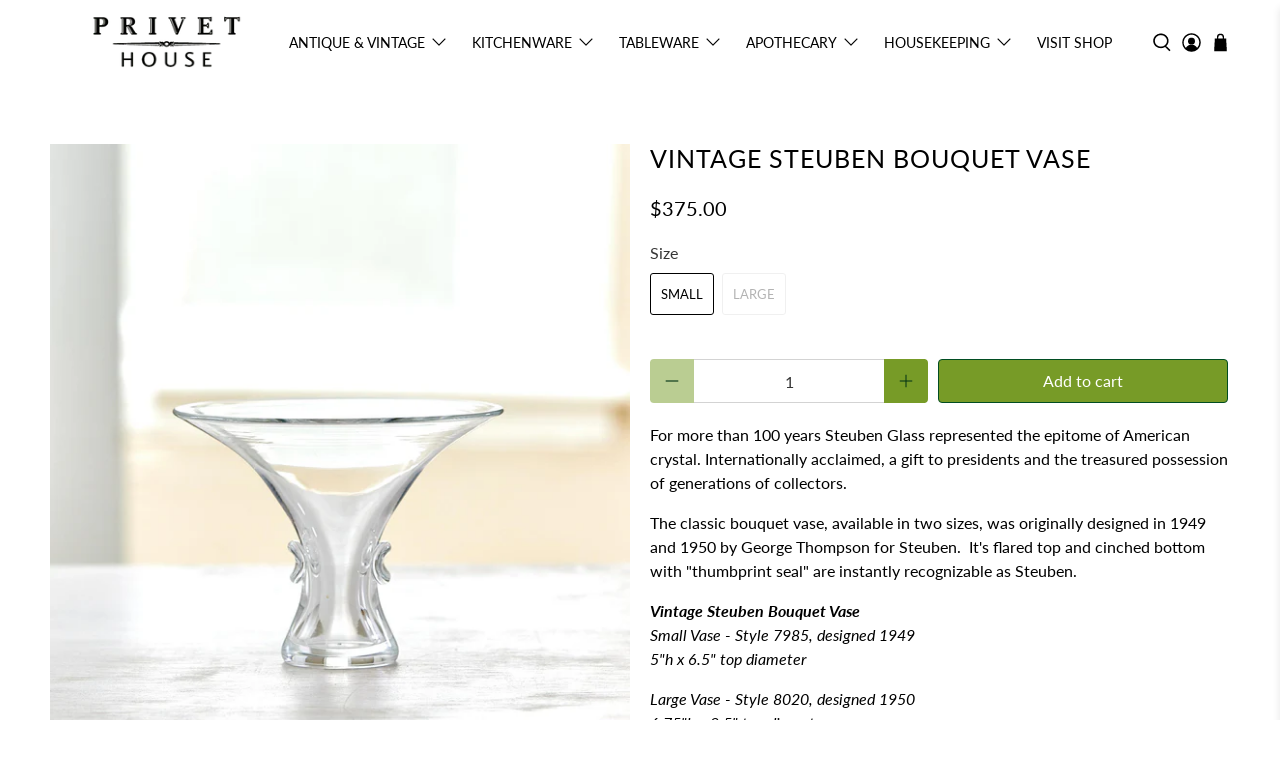

--- FILE ---
content_type: text/html; charset=utf-8
request_url: https://privethouse.com/products/steuben-scroll-vases-small-and-large
body_size: 40902
content:


 <!doctype html>
<html lang="en">
<head> <meta charset="utf-8"> <meta http-equiv="cleartype" content="on"> <meta name="robots" content="index,follow"> <meta name="viewport" content="width=device-width,initial-scale=1"> <meta name="theme-color" content="#ffffff"> <link rel="canonical" href="https://privethouse.com/products/steuben-scroll-vases-small-and-large" /><title>VINTAGE STEUBEN BOUQUET VASE - Privet House Supply</title> <link rel="preconnect dns-prefetch" href="https://fonts.shopifycdn.com" /> <link rel="preconnect dns-prefetch" href="https://cdn.shopify.com" /> <link rel="preconnect dns-prefetch" href="https://v.shopify.com" /> <link rel="preconnect dns-prefetch" href="https://cdn.shopifycloud.com" /> <link href="//privethouse.com/cdn/shop/t/77/assets/fancybox.css?v=30466120580444283401733595030" rel="stylesheet" type="text/css" media="all" /> <!-- Stylesheets for Flex "2.0.8" --> <link href="//privethouse.com/cdn/shop/t/77/assets/styles.scss.css?v=84519631137329337201762630851" rel="stylesheet" type="text/css" media="all" /> <script>
    

Shopify = window.Shopify || {};


window.theme = {
  info: {
    name: "Flex",
    version: "2.0.8"
  }
}


Currency = window.Currency || {};
Currency.show_multiple_currencies = false;
Currency.shop_currency = "USD";
Currency.default_currency = "USD";
Currency.display_format = "money_format";
Currency.money_format = "${{amount}}";
Currency.money_format_no_currency = "${{amount}}";
Currency.money_format_currency = "${{amount}} USD";
Currency.native_multi_currency = false;
Currency.iso_code = "USD";
Currency.symbol = "$";




Window.theme = {};
Window.theme.allCountryOptionTags = "\u003coption value=\"United States\" data-provinces=\"[[\u0026quot;Alabama\u0026quot;,\u0026quot;Alabama\u0026quot;],[\u0026quot;Alaska\u0026quot;,\u0026quot;Alaska\u0026quot;],[\u0026quot;American Samoa\u0026quot;,\u0026quot;American Samoa\u0026quot;],[\u0026quot;Arizona\u0026quot;,\u0026quot;Arizona\u0026quot;],[\u0026quot;Arkansas\u0026quot;,\u0026quot;Arkansas\u0026quot;],[\u0026quot;Armed Forces Americas\u0026quot;,\u0026quot;Armed Forces Americas\u0026quot;],[\u0026quot;Armed Forces Europe\u0026quot;,\u0026quot;Armed Forces Europe\u0026quot;],[\u0026quot;Armed Forces Pacific\u0026quot;,\u0026quot;Armed Forces Pacific\u0026quot;],[\u0026quot;California\u0026quot;,\u0026quot;California\u0026quot;],[\u0026quot;Colorado\u0026quot;,\u0026quot;Colorado\u0026quot;],[\u0026quot;Connecticut\u0026quot;,\u0026quot;Connecticut\u0026quot;],[\u0026quot;Delaware\u0026quot;,\u0026quot;Delaware\u0026quot;],[\u0026quot;District of Columbia\u0026quot;,\u0026quot;Washington DC\u0026quot;],[\u0026quot;Federated States of Micronesia\u0026quot;,\u0026quot;Micronesia\u0026quot;],[\u0026quot;Florida\u0026quot;,\u0026quot;Florida\u0026quot;],[\u0026quot;Georgia\u0026quot;,\u0026quot;Georgia\u0026quot;],[\u0026quot;Guam\u0026quot;,\u0026quot;Guam\u0026quot;],[\u0026quot;Hawaii\u0026quot;,\u0026quot;Hawaii\u0026quot;],[\u0026quot;Idaho\u0026quot;,\u0026quot;Idaho\u0026quot;],[\u0026quot;Illinois\u0026quot;,\u0026quot;Illinois\u0026quot;],[\u0026quot;Indiana\u0026quot;,\u0026quot;Indiana\u0026quot;],[\u0026quot;Iowa\u0026quot;,\u0026quot;Iowa\u0026quot;],[\u0026quot;Kansas\u0026quot;,\u0026quot;Kansas\u0026quot;],[\u0026quot;Kentucky\u0026quot;,\u0026quot;Kentucky\u0026quot;],[\u0026quot;Louisiana\u0026quot;,\u0026quot;Louisiana\u0026quot;],[\u0026quot;Maine\u0026quot;,\u0026quot;Maine\u0026quot;],[\u0026quot;Marshall Islands\u0026quot;,\u0026quot;Marshall Islands\u0026quot;],[\u0026quot;Maryland\u0026quot;,\u0026quot;Maryland\u0026quot;],[\u0026quot;Massachusetts\u0026quot;,\u0026quot;Massachusetts\u0026quot;],[\u0026quot;Michigan\u0026quot;,\u0026quot;Michigan\u0026quot;],[\u0026quot;Minnesota\u0026quot;,\u0026quot;Minnesota\u0026quot;],[\u0026quot;Mississippi\u0026quot;,\u0026quot;Mississippi\u0026quot;],[\u0026quot;Missouri\u0026quot;,\u0026quot;Missouri\u0026quot;],[\u0026quot;Montana\u0026quot;,\u0026quot;Montana\u0026quot;],[\u0026quot;Nebraska\u0026quot;,\u0026quot;Nebraska\u0026quot;],[\u0026quot;Nevada\u0026quot;,\u0026quot;Nevada\u0026quot;],[\u0026quot;New Hampshire\u0026quot;,\u0026quot;New Hampshire\u0026quot;],[\u0026quot;New Jersey\u0026quot;,\u0026quot;New Jersey\u0026quot;],[\u0026quot;New Mexico\u0026quot;,\u0026quot;New Mexico\u0026quot;],[\u0026quot;New York\u0026quot;,\u0026quot;New York\u0026quot;],[\u0026quot;North Carolina\u0026quot;,\u0026quot;North Carolina\u0026quot;],[\u0026quot;North Dakota\u0026quot;,\u0026quot;North Dakota\u0026quot;],[\u0026quot;Northern Mariana Islands\u0026quot;,\u0026quot;Northern Mariana Islands\u0026quot;],[\u0026quot;Ohio\u0026quot;,\u0026quot;Ohio\u0026quot;],[\u0026quot;Oklahoma\u0026quot;,\u0026quot;Oklahoma\u0026quot;],[\u0026quot;Oregon\u0026quot;,\u0026quot;Oregon\u0026quot;],[\u0026quot;Palau\u0026quot;,\u0026quot;Palau\u0026quot;],[\u0026quot;Pennsylvania\u0026quot;,\u0026quot;Pennsylvania\u0026quot;],[\u0026quot;Puerto Rico\u0026quot;,\u0026quot;Puerto Rico\u0026quot;],[\u0026quot;Rhode Island\u0026quot;,\u0026quot;Rhode Island\u0026quot;],[\u0026quot;South Carolina\u0026quot;,\u0026quot;South Carolina\u0026quot;],[\u0026quot;South Dakota\u0026quot;,\u0026quot;South Dakota\u0026quot;],[\u0026quot;Tennessee\u0026quot;,\u0026quot;Tennessee\u0026quot;],[\u0026quot;Texas\u0026quot;,\u0026quot;Texas\u0026quot;],[\u0026quot;Utah\u0026quot;,\u0026quot;Utah\u0026quot;],[\u0026quot;Vermont\u0026quot;,\u0026quot;Vermont\u0026quot;],[\u0026quot;Virgin Islands\u0026quot;,\u0026quot;U.S. Virgin Islands\u0026quot;],[\u0026quot;Virginia\u0026quot;,\u0026quot;Virginia\u0026quot;],[\u0026quot;Washington\u0026quot;,\u0026quot;Washington\u0026quot;],[\u0026quot;West Virginia\u0026quot;,\u0026quot;West Virginia\u0026quot;],[\u0026quot;Wisconsin\u0026quot;,\u0026quot;Wisconsin\u0026quot;],[\u0026quot;Wyoming\u0026quot;,\u0026quot;Wyoming\u0026quot;]]\"\u003eUnited States\u003c\/option\u003e\n\u003coption value=\"---\" data-provinces=\"[]\"\u003e---\u003c\/option\u003e\n\u003coption value=\"Afghanistan\" data-provinces=\"[]\"\u003eAfghanistan\u003c\/option\u003e\n\u003coption value=\"Aland Islands\" data-provinces=\"[]\"\u003eÅland Islands\u003c\/option\u003e\n\u003coption value=\"Albania\" data-provinces=\"[]\"\u003eAlbania\u003c\/option\u003e\n\u003coption value=\"Algeria\" data-provinces=\"[]\"\u003eAlgeria\u003c\/option\u003e\n\u003coption value=\"Andorra\" data-provinces=\"[]\"\u003eAndorra\u003c\/option\u003e\n\u003coption value=\"Angola\" data-provinces=\"[]\"\u003eAngola\u003c\/option\u003e\n\u003coption value=\"Anguilla\" data-provinces=\"[]\"\u003eAnguilla\u003c\/option\u003e\n\u003coption value=\"Antigua And Barbuda\" data-provinces=\"[]\"\u003eAntigua \u0026 Barbuda\u003c\/option\u003e\n\u003coption value=\"Argentina\" data-provinces=\"[[\u0026quot;Buenos Aires\u0026quot;,\u0026quot;Buenos Aires Province\u0026quot;],[\u0026quot;Catamarca\u0026quot;,\u0026quot;Catamarca\u0026quot;],[\u0026quot;Chaco\u0026quot;,\u0026quot;Chaco\u0026quot;],[\u0026quot;Chubut\u0026quot;,\u0026quot;Chubut\u0026quot;],[\u0026quot;Ciudad Autónoma de Buenos Aires\u0026quot;,\u0026quot;Buenos Aires (Autonomous City)\u0026quot;],[\u0026quot;Corrientes\u0026quot;,\u0026quot;Corrientes\u0026quot;],[\u0026quot;Córdoba\u0026quot;,\u0026quot;Córdoba\u0026quot;],[\u0026quot;Entre Ríos\u0026quot;,\u0026quot;Entre Ríos\u0026quot;],[\u0026quot;Formosa\u0026quot;,\u0026quot;Formosa\u0026quot;],[\u0026quot;Jujuy\u0026quot;,\u0026quot;Jujuy\u0026quot;],[\u0026quot;La Pampa\u0026quot;,\u0026quot;La Pampa\u0026quot;],[\u0026quot;La Rioja\u0026quot;,\u0026quot;La Rioja\u0026quot;],[\u0026quot;Mendoza\u0026quot;,\u0026quot;Mendoza\u0026quot;],[\u0026quot;Misiones\u0026quot;,\u0026quot;Misiones\u0026quot;],[\u0026quot;Neuquén\u0026quot;,\u0026quot;Neuquén\u0026quot;],[\u0026quot;Río Negro\u0026quot;,\u0026quot;Río Negro\u0026quot;],[\u0026quot;Salta\u0026quot;,\u0026quot;Salta\u0026quot;],[\u0026quot;San Juan\u0026quot;,\u0026quot;San Juan\u0026quot;],[\u0026quot;San Luis\u0026quot;,\u0026quot;San Luis\u0026quot;],[\u0026quot;Santa Cruz\u0026quot;,\u0026quot;Santa Cruz\u0026quot;],[\u0026quot;Santa Fe\u0026quot;,\u0026quot;Santa Fe\u0026quot;],[\u0026quot;Santiago Del Estero\u0026quot;,\u0026quot;Santiago del Estero\u0026quot;],[\u0026quot;Tierra Del Fuego\u0026quot;,\u0026quot;Tierra del Fuego\u0026quot;],[\u0026quot;Tucumán\u0026quot;,\u0026quot;Tucumán\u0026quot;]]\"\u003eArgentina\u003c\/option\u003e\n\u003coption value=\"Armenia\" data-provinces=\"[]\"\u003eArmenia\u003c\/option\u003e\n\u003coption value=\"Aruba\" data-provinces=\"[]\"\u003eAruba\u003c\/option\u003e\n\u003coption value=\"Ascension Island\" data-provinces=\"[]\"\u003eAscension Island\u003c\/option\u003e\n\u003coption value=\"Australia\" data-provinces=\"[[\u0026quot;Australian Capital Territory\u0026quot;,\u0026quot;Australian Capital Territory\u0026quot;],[\u0026quot;New South Wales\u0026quot;,\u0026quot;New South Wales\u0026quot;],[\u0026quot;Northern Territory\u0026quot;,\u0026quot;Northern Territory\u0026quot;],[\u0026quot;Queensland\u0026quot;,\u0026quot;Queensland\u0026quot;],[\u0026quot;South Australia\u0026quot;,\u0026quot;South Australia\u0026quot;],[\u0026quot;Tasmania\u0026quot;,\u0026quot;Tasmania\u0026quot;],[\u0026quot;Victoria\u0026quot;,\u0026quot;Victoria\u0026quot;],[\u0026quot;Western Australia\u0026quot;,\u0026quot;Western Australia\u0026quot;]]\"\u003eAustralia\u003c\/option\u003e\n\u003coption value=\"Austria\" data-provinces=\"[]\"\u003eAustria\u003c\/option\u003e\n\u003coption value=\"Azerbaijan\" data-provinces=\"[]\"\u003eAzerbaijan\u003c\/option\u003e\n\u003coption value=\"Bahamas\" data-provinces=\"[]\"\u003eBahamas\u003c\/option\u003e\n\u003coption value=\"Bahrain\" data-provinces=\"[]\"\u003eBahrain\u003c\/option\u003e\n\u003coption value=\"Bangladesh\" data-provinces=\"[]\"\u003eBangladesh\u003c\/option\u003e\n\u003coption value=\"Barbados\" data-provinces=\"[]\"\u003eBarbados\u003c\/option\u003e\n\u003coption value=\"Belarus\" data-provinces=\"[]\"\u003eBelarus\u003c\/option\u003e\n\u003coption value=\"Belgium\" data-provinces=\"[]\"\u003eBelgium\u003c\/option\u003e\n\u003coption value=\"Belize\" data-provinces=\"[]\"\u003eBelize\u003c\/option\u003e\n\u003coption value=\"Benin\" data-provinces=\"[]\"\u003eBenin\u003c\/option\u003e\n\u003coption value=\"Bermuda\" data-provinces=\"[]\"\u003eBermuda\u003c\/option\u003e\n\u003coption value=\"Bhutan\" data-provinces=\"[]\"\u003eBhutan\u003c\/option\u003e\n\u003coption value=\"Bolivia\" data-provinces=\"[]\"\u003eBolivia\u003c\/option\u003e\n\u003coption value=\"Bosnia And Herzegovina\" data-provinces=\"[]\"\u003eBosnia \u0026 Herzegovina\u003c\/option\u003e\n\u003coption value=\"Botswana\" data-provinces=\"[]\"\u003eBotswana\u003c\/option\u003e\n\u003coption value=\"Brazil\" data-provinces=\"[[\u0026quot;Acre\u0026quot;,\u0026quot;Acre\u0026quot;],[\u0026quot;Alagoas\u0026quot;,\u0026quot;Alagoas\u0026quot;],[\u0026quot;Amapá\u0026quot;,\u0026quot;Amapá\u0026quot;],[\u0026quot;Amazonas\u0026quot;,\u0026quot;Amazonas\u0026quot;],[\u0026quot;Bahia\u0026quot;,\u0026quot;Bahia\u0026quot;],[\u0026quot;Ceará\u0026quot;,\u0026quot;Ceará\u0026quot;],[\u0026quot;Distrito Federal\u0026quot;,\u0026quot;Federal District\u0026quot;],[\u0026quot;Espírito Santo\u0026quot;,\u0026quot;Espírito Santo\u0026quot;],[\u0026quot;Goiás\u0026quot;,\u0026quot;Goiás\u0026quot;],[\u0026quot;Maranhão\u0026quot;,\u0026quot;Maranhão\u0026quot;],[\u0026quot;Mato Grosso\u0026quot;,\u0026quot;Mato Grosso\u0026quot;],[\u0026quot;Mato Grosso do Sul\u0026quot;,\u0026quot;Mato Grosso do Sul\u0026quot;],[\u0026quot;Minas Gerais\u0026quot;,\u0026quot;Minas Gerais\u0026quot;],[\u0026quot;Paraná\u0026quot;,\u0026quot;Paraná\u0026quot;],[\u0026quot;Paraíba\u0026quot;,\u0026quot;Paraíba\u0026quot;],[\u0026quot;Pará\u0026quot;,\u0026quot;Pará\u0026quot;],[\u0026quot;Pernambuco\u0026quot;,\u0026quot;Pernambuco\u0026quot;],[\u0026quot;Piauí\u0026quot;,\u0026quot;Piauí\u0026quot;],[\u0026quot;Rio Grande do Norte\u0026quot;,\u0026quot;Rio Grande do Norte\u0026quot;],[\u0026quot;Rio Grande do Sul\u0026quot;,\u0026quot;Rio Grande do Sul\u0026quot;],[\u0026quot;Rio de Janeiro\u0026quot;,\u0026quot;Rio de Janeiro\u0026quot;],[\u0026quot;Rondônia\u0026quot;,\u0026quot;Rondônia\u0026quot;],[\u0026quot;Roraima\u0026quot;,\u0026quot;Roraima\u0026quot;],[\u0026quot;Santa Catarina\u0026quot;,\u0026quot;Santa Catarina\u0026quot;],[\u0026quot;Sergipe\u0026quot;,\u0026quot;Sergipe\u0026quot;],[\u0026quot;São Paulo\u0026quot;,\u0026quot;São Paulo\u0026quot;],[\u0026quot;Tocantins\u0026quot;,\u0026quot;Tocantins\u0026quot;]]\"\u003eBrazil\u003c\/option\u003e\n\u003coption value=\"British Indian Ocean Territory\" data-provinces=\"[]\"\u003eBritish Indian Ocean Territory\u003c\/option\u003e\n\u003coption value=\"Virgin Islands, British\" data-provinces=\"[]\"\u003eBritish Virgin Islands\u003c\/option\u003e\n\u003coption value=\"Brunei\" data-provinces=\"[]\"\u003eBrunei\u003c\/option\u003e\n\u003coption value=\"Bulgaria\" data-provinces=\"[]\"\u003eBulgaria\u003c\/option\u003e\n\u003coption value=\"Burkina Faso\" data-provinces=\"[]\"\u003eBurkina Faso\u003c\/option\u003e\n\u003coption value=\"Burundi\" data-provinces=\"[]\"\u003eBurundi\u003c\/option\u003e\n\u003coption value=\"Cambodia\" data-provinces=\"[]\"\u003eCambodia\u003c\/option\u003e\n\u003coption value=\"Republic of Cameroon\" data-provinces=\"[]\"\u003eCameroon\u003c\/option\u003e\n\u003coption value=\"Canada\" data-provinces=\"[[\u0026quot;Alberta\u0026quot;,\u0026quot;Alberta\u0026quot;],[\u0026quot;British Columbia\u0026quot;,\u0026quot;British Columbia\u0026quot;],[\u0026quot;Manitoba\u0026quot;,\u0026quot;Manitoba\u0026quot;],[\u0026quot;New Brunswick\u0026quot;,\u0026quot;New Brunswick\u0026quot;],[\u0026quot;Newfoundland and Labrador\u0026quot;,\u0026quot;Newfoundland and Labrador\u0026quot;],[\u0026quot;Northwest Territories\u0026quot;,\u0026quot;Northwest Territories\u0026quot;],[\u0026quot;Nova Scotia\u0026quot;,\u0026quot;Nova Scotia\u0026quot;],[\u0026quot;Nunavut\u0026quot;,\u0026quot;Nunavut\u0026quot;],[\u0026quot;Ontario\u0026quot;,\u0026quot;Ontario\u0026quot;],[\u0026quot;Prince Edward Island\u0026quot;,\u0026quot;Prince Edward Island\u0026quot;],[\u0026quot;Quebec\u0026quot;,\u0026quot;Quebec\u0026quot;],[\u0026quot;Saskatchewan\u0026quot;,\u0026quot;Saskatchewan\u0026quot;],[\u0026quot;Yukon\u0026quot;,\u0026quot;Yukon\u0026quot;]]\"\u003eCanada\u003c\/option\u003e\n\u003coption value=\"Cape Verde\" data-provinces=\"[]\"\u003eCape Verde\u003c\/option\u003e\n\u003coption value=\"Caribbean Netherlands\" data-provinces=\"[]\"\u003eCaribbean Netherlands\u003c\/option\u003e\n\u003coption value=\"Cayman Islands\" data-provinces=\"[]\"\u003eCayman Islands\u003c\/option\u003e\n\u003coption value=\"Central African Republic\" data-provinces=\"[]\"\u003eCentral African Republic\u003c\/option\u003e\n\u003coption value=\"Chad\" data-provinces=\"[]\"\u003eChad\u003c\/option\u003e\n\u003coption value=\"Chile\" data-provinces=\"[[\u0026quot;Antofagasta\u0026quot;,\u0026quot;Antofagasta\u0026quot;],[\u0026quot;Araucanía\u0026quot;,\u0026quot;Araucanía\u0026quot;],[\u0026quot;Arica and Parinacota\u0026quot;,\u0026quot;Arica y Parinacota\u0026quot;],[\u0026quot;Atacama\u0026quot;,\u0026quot;Atacama\u0026quot;],[\u0026quot;Aysén\u0026quot;,\u0026quot;Aysén\u0026quot;],[\u0026quot;Biobío\u0026quot;,\u0026quot;Bío Bío\u0026quot;],[\u0026quot;Coquimbo\u0026quot;,\u0026quot;Coquimbo\u0026quot;],[\u0026quot;Los Lagos\u0026quot;,\u0026quot;Los Lagos\u0026quot;],[\u0026quot;Los Ríos\u0026quot;,\u0026quot;Los Ríos\u0026quot;],[\u0026quot;Magallanes\u0026quot;,\u0026quot;Magallanes Region\u0026quot;],[\u0026quot;Maule\u0026quot;,\u0026quot;Maule\u0026quot;],[\u0026quot;O\u0026#39;Higgins\u0026quot;,\u0026quot;Libertador General Bernardo O’Higgins\u0026quot;],[\u0026quot;Santiago\u0026quot;,\u0026quot;Santiago Metropolitan\u0026quot;],[\u0026quot;Tarapacá\u0026quot;,\u0026quot;Tarapacá\u0026quot;],[\u0026quot;Valparaíso\u0026quot;,\u0026quot;Valparaíso\u0026quot;],[\u0026quot;Ñuble\u0026quot;,\u0026quot;Ñuble\u0026quot;]]\"\u003eChile\u003c\/option\u003e\n\u003coption value=\"China\" data-provinces=\"[[\u0026quot;Anhui\u0026quot;,\u0026quot;Anhui\u0026quot;],[\u0026quot;Beijing\u0026quot;,\u0026quot;Beijing\u0026quot;],[\u0026quot;Chongqing\u0026quot;,\u0026quot;Chongqing\u0026quot;],[\u0026quot;Fujian\u0026quot;,\u0026quot;Fujian\u0026quot;],[\u0026quot;Gansu\u0026quot;,\u0026quot;Gansu\u0026quot;],[\u0026quot;Guangdong\u0026quot;,\u0026quot;Guangdong\u0026quot;],[\u0026quot;Guangxi\u0026quot;,\u0026quot;Guangxi\u0026quot;],[\u0026quot;Guizhou\u0026quot;,\u0026quot;Guizhou\u0026quot;],[\u0026quot;Hainan\u0026quot;,\u0026quot;Hainan\u0026quot;],[\u0026quot;Hebei\u0026quot;,\u0026quot;Hebei\u0026quot;],[\u0026quot;Heilongjiang\u0026quot;,\u0026quot;Heilongjiang\u0026quot;],[\u0026quot;Henan\u0026quot;,\u0026quot;Henan\u0026quot;],[\u0026quot;Hubei\u0026quot;,\u0026quot;Hubei\u0026quot;],[\u0026quot;Hunan\u0026quot;,\u0026quot;Hunan\u0026quot;],[\u0026quot;Inner Mongolia\u0026quot;,\u0026quot;Inner Mongolia\u0026quot;],[\u0026quot;Jiangsu\u0026quot;,\u0026quot;Jiangsu\u0026quot;],[\u0026quot;Jiangxi\u0026quot;,\u0026quot;Jiangxi\u0026quot;],[\u0026quot;Jilin\u0026quot;,\u0026quot;Jilin\u0026quot;],[\u0026quot;Liaoning\u0026quot;,\u0026quot;Liaoning\u0026quot;],[\u0026quot;Ningxia\u0026quot;,\u0026quot;Ningxia\u0026quot;],[\u0026quot;Qinghai\u0026quot;,\u0026quot;Qinghai\u0026quot;],[\u0026quot;Shaanxi\u0026quot;,\u0026quot;Shaanxi\u0026quot;],[\u0026quot;Shandong\u0026quot;,\u0026quot;Shandong\u0026quot;],[\u0026quot;Shanghai\u0026quot;,\u0026quot;Shanghai\u0026quot;],[\u0026quot;Shanxi\u0026quot;,\u0026quot;Shanxi\u0026quot;],[\u0026quot;Sichuan\u0026quot;,\u0026quot;Sichuan\u0026quot;],[\u0026quot;Tianjin\u0026quot;,\u0026quot;Tianjin\u0026quot;],[\u0026quot;Xinjiang\u0026quot;,\u0026quot;Xinjiang\u0026quot;],[\u0026quot;Xizang\u0026quot;,\u0026quot;Tibet\u0026quot;],[\u0026quot;Yunnan\u0026quot;,\u0026quot;Yunnan\u0026quot;],[\u0026quot;Zhejiang\u0026quot;,\u0026quot;Zhejiang\u0026quot;]]\"\u003eChina\u003c\/option\u003e\n\u003coption value=\"Christmas Island\" data-provinces=\"[]\"\u003eChristmas Island\u003c\/option\u003e\n\u003coption value=\"Cocos (Keeling) Islands\" data-provinces=\"[]\"\u003eCocos (Keeling) Islands\u003c\/option\u003e\n\u003coption value=\"Colombia\" data-provinces=\"[[\u0026quot;Amazonas\u0026quot;,\u0026quot;Amazonas\u0026quot;],[\u0026quot;Antioquia\u0026quot;,\u0026quot;Antioquia\u0026quot;],[\u0026quot;Arauca\u0026quot;,\u0026quot;Arauca\u0026quot;],[\u0026quot;Atlántico\u0026quot;,\u0026quot;Atlántico\u0026quot;],[\u0026quot;Bogotá, D.C.\u0026quot;,\u0026quot;Capital District\u0026quot;],[\u0026quot;Bolívar\u0026quot;,\u0026quot;Bolívar\u0026quot;],[\u0026quot;Boyacá\u0026quot;,\u0026quot;Boyacá\u0026quot;],[\u0026quot;Caldas\u0026quot;,\u0026quot;Caldas\u0026quot;],[\u0026quot;Caquetá\u0026quot;,\u0026quot;Caquetá\u0026quot;],[\u0026quot;Casanare\u0026quot;,\u0026quot;Casanare\u0026quot;],[\u0026quot;Cauca\u0026quot;,\u0026quot;Cauca\u0026quot;],[\u0026quot;Cesar\u0026quot;,\u0026quot;Cesar\u0026quot;],[\u0026quot;Chocó\u0026quot;,\u0026quot;Chocó\u0026quot;],[\u0026quot;Cundinamarca\u0026quot;,\u0026quot;Cundinamarca\u0026quot;],[\u0026quot;Córdoba\u0026quot;,\u0026quot;Córdoba\u0026quot;],[\u0026quot;Guainía\u0026quot;,\u0026quot;Guainía\u0026quot;],[\u0026quot;Guaviare\u0026quot;,\u0026quot;Guaviare\u0026quot;],[\u0026quot;Huila\u0026quot;,\u0026quot;Huila\u0026quot;],[\u0026quot;La Guajira\u0026quot;,\u0026quot;La Guajira\u0026quot;],[\u0026quot;Magdalena\u0026quot;,\u0026quot;Magdalena\u0026quot;],[\u0026quot;Meta\u0026quot;,\u0026quot;Meta\u0026quot;],[\u0026quot;Nariño\u0026quot;,\u0026quot;Nariño\u0026quot;],[\u0026quot;Norte de Santander\u0026quot;,\u0026quot;Norte de Santander\u0026quot;],[\u0026quot;Putumayo\u0026quot;,\u0026quot;Putumayo\u0026quot;],[\u0026quot;Quindío\u0026quot;,\u0026quot;Quindío\u0026quot;],[\u0026quot;Risaralda\u0026quot;,\u0026quot;Risaralda\u0026quot;],[\u0026quot;San Andrés, Providencia y Santa Catalina\u0026quot;,\u0026quot;San Andrés \\u0026 Providencia\u0026quot;],[\u0026quot;Santander\u0026quot;,\u0026quot;Santander\u0026quot;],[\u0026quot;Sucre\u0026quot;,\u0026quot;Sucre\u0026quot;],[\u0026quot;Tolima\u0026quot;,\u0026quot;Tolima\u0026quot;],[\u0026quot;Valle del Cauca\u0026quot;,\u0026quot;Valle del Cauca\u0026quot;],[\u0026quot;Vaupés\u0026quot;,\u0026quot;Vaupés\u0026quot;],[\u0026quot;Vichada\u0026quot;,\u0026quot;Vichada\u0026quot;]]\"\u003eColombia\u003c\/option\u003e\n\u003coption value=\"Comoros\" data-provinces=\"[]\"\u003eComoros\u003c\/option\u003e\n\u003coption value=\"Congo\" data-provinces=\"[]\"\u003eCongo - Brazzaville\u003c\/option\u003e\n\u003coption value=\"Congo, The Democratic Republic Of The\" data-provinces=\"[]\"\u003eCongo - Kinshasa\u003c\/option\u003e\n\u003coption value=\"Cook Islands\" data-provinces=\"[]\"\u003eCook Islands\u003c\/option\u003e\n\u003coption value=\"Costa Rica\" data-provinces=\"[[\u0026quot;Alajuela\u0026quot;,\u0026quot;Alajuela\u0026quot;],[\u0026quot;Cartago\u0026quot;,\u0026quot;Cartago\u0026quot;],[\u0026quot;Guanacaste\u0026quot;,\u0026quot;Guanacaste\u0026quot;],[\u0026quot;Heredia\u0026quot;,\u0026quot;Heredia\u0026quot;],[\u0026quot;Limón\u0026quot;,\u0026quot;Limón\u0026quot;],[\u0026quot;Puntarenas\u0026quot;,\u0026quot;Puntarenas\u0026quot;],[\u0026quot;San José\u0026quot;,\u0026quot;San José\u0026quot;]]\"\u003eCosta Rica\u003c\/option\u003e\n\u003coption value=\"Croatia\" data-provinces=\"[]\"\u003eCroatia\u003c\/option\u003e\n\u003coption value=\"Curaçao\" data-provinces=\"[]\"\u003eCuraçao\u003c\/option\u003e\n\u003coption value=\"Cyprus\" data-provinces=\"[]\"\u003eCyprus\u003c\/option\u003e\n\u003coption value=\"Czech Republic\" data-provinces=\"[]\"\u003eCzechia\u003c\/option\u003e\n\u003coption value=\"Côte d'Ivoire\" data-provinces=\"[]\"\u003eCôte d’Ivoire\u003c\/option\u003e\n\u003coption value=\"Denmark\" data-provinces=\"[]\"\u003eDenmark\u003c\/option\u003e\n\u003coption value=\"Djibouti\" data-provinces=\"[]\"\u003eDjibouti\u003c\/option\u003e\n\u003coption value=\"Dominica\" data-provinces=\"[]\"\u003eDominica\u003c\/option\u003e\n\u003coption value=\"Dominican Republic\" data-provinces=\"[]\"\u003eDominican Republic\u003c\/option\u003e\n\u003coption value=\"Ecuador\" data-provinces=\"[]\"\u003eEcuador\u003c\/option\u003e\n\u003coption value=\"Egypt\" data-provinces=\"[[\u0026quot;6th of October\u0026quot;,\u0026quot;6th of October\u0026quot;],[\u0026quot;Al Sharqia\u0026quot;,\u0026quot;Al Sharqia\u0026quot;],[\u0026quot;Alexandria\u0026quot;,\u0026quot;Alexandria\u0026quot;],[\u0026quot;Aswan\u0026quot;,\u0026quot;Aswan\u0026quot;],[\u0026quot;Asyut\u0026quot;,\u0026quot;Asyut\u0026quot;],[\u0026quot;Beheira\u0026quot;,\u0026quot;Beheira\u0026quot;],[\u0026quot;Beni Suef\u0026quot;,\u0026quot;Beni Suef\u0026quot;],[\u0026quot;Cairo\u0026quot;,\u0026quot;Cairo\u0026quot;],[\u0026quot;Dakahlia\u0026quot;,\u0026quot;Dakahlia\u0026quot;],[\u0026quot;Damietta\u0026quot;,\u0026quot;Damietta\u0026quot;],[\u0026quot;Faiyum\u0026quot;,\u0026quot;Faiyum\u0026quot;],[\u0026quot;Gharbia\u0026quot;,\u0026quot;Gharbia\u0026quot;],[\u0026quot;Giza\u0026quot;,\u0026quot;Giza\u0026quot;],[\u0026quot;Helwan\u0026quot;,\u0026quot;Helwan\u0026quot;],[\u0026quot;Ismailia\u0026quot;,\u0026quot;Ismailia\u0026quot;],[\u0026quot;Kafr el-Sheikh\u0026quot;,\u0026quot;Kafr el-Sheikh\u0026quot;],[\u0026quot;Luxor\u0026quot;,\u0026quot;Luxor\u0026quot;],[\u0026quot;Matrouh\u0026quot;,\u0026quot;Matrouh\u0026quot;],[\u0026quot;Minya\u0026quot;,\u0026quot;Minya\u0026quot;],[\u0026quot;Monufia\u0026quot;,\u0026quot;Monufia\u0026quot;],[\u0026quot;New Valley\u0026quot;,\u0026quot;New Valley\u0026quot;],[\u0026quot;North Sinai\u0026quot;,\u0026quot;North Sinai\u0026quot;],[\u0026quot;Port Said\u0026quot;,\u0026quot;Port Said\u0026quot;],[\u0026quot;Qalyubia\u0026quot;,\u0026quot;Qalyubia\u0026quot;],[\u0026quot;Qena\u0026quot;,\u0026quot;Qena\u0026quot;],[\u0026quot;Red Sea\u0026quot;,\u0026quot;Red Sea\u0026quot;],[\u0026quot;Sohag\u0026quot;,\u0026quot;Sohag\u0026quot;],[\u0026quot;South Sinai\u0026quot;,\u0026quot;South Sinai\u0026quot;],[\u0026quot;Suez\u0026quot;,\u0026quot;Suez\u0026quot;]]\"\u003eEgypt\u003c\/option\u003e\n\u003coption value=\"El Salvador\" data-provinces=\"[[\u0026quot;Ahuachapán\u0026quot;,\u0026quot;Ahuachapán\u0026quot;],[\u0026quot;Cabañas\u0026quot;,\u0026quot;Cabañas\u0026quot;],[\u0026quot;Chalatenango\u0026quot;,\u0026quot;Chalatenango\u0026quot;],[\u0026quot;Cuscatlán\u0026quot;,\u0026quot;Cuscatlán\u0026quot;],[\u0026quot;La Libertad\u0026quot;,\u0026quot;La Libertad\u0026quot;],[\u0026quot;La Paz\u0026quot;,\u0026quot;La Paz\u0026quot;],[\u0026quot;La Unión\u0026quot;,\u0026quot;La Unión\u0026quot;],[\u0026quot;Morazán\u0026quot;,\u0026quot;Morazán\u0026quot;],[\u0026quot;San Miguel\u0026quot;,\u0026quot;San Miguel\u0026quot;],[\u0026quot;San Salvador\u0026quot;,\u0026quot;San Salvador\u0026quot;],[\u0026quot;San Vicente\u0026quot;,\u0026quot;San Vicente\u0026quot;],[\u0026quot;Santa Ana\u0026quot;,\u0026quot;Santa Ana\u0026quot;],[\u0026quot;Sonsonate\u0026quot;,\u0026quot;Sonsonate\u0026quot;],[\u0026quot;Usulután\u0026quot;,\u0026quot;Usulután\u0026quot;]]\"\u003eEl Salvador\u003c\/option\u003e\n\u003coption value=\"Equatorial Guinea\" data-provinces=\"[]\"\u003eEquatorial Guinea\u003c\/option\u003e\n\u003coption value=\"Eritrea\" data-provinces=\"[]\"\u003eEritrea\u003c\/option\u003e\n\u003coption value=\"Estonia\" data-provinces=\"[]\"\u003eEstonia\u003c\/option\u003e\n\u003coption value=\"Eswatini\" data-provinces=\"[]\"\u003eEswatini\u003c\/option\u003e\n\u003coption value=\"Ethiopia\" data-provinces=\"[]\"\u003eEthiopia\u003c\/option\u003e\n\u003coption value=\"Falkland Islands (Malvinas)\" data-provinces=\"[]\"\u003eFalkland Islands\u003c\/option\u003e\n\u003coption value=\"Faroe Islands\" data-provinces=\"[]\"\u003eFaroe Islands\u003c\/option\u003e\n\u003coption value=\"Fiji\" data-provinces=\"[]\"\u003eFiji\u003c\/option\u003e\n\u003coption value=\"Finland\" data-provinces=\"[]\"\u003eFinland\u003c\/option\u003e\n\u003coption value=\"France\" data-provinces=\"[]\"\u003eFrance\u003c\/option\u003e\n\u003coption value=\"French Guiana\" data-provinces=\"[]\"\u003eFrench Guiana\u003c\/option\u003e\n\u003coption value=\"French Polynesia\" data-provinces=\"[]\"\u003eFrench Polynesia\u003c\/option\u003e\n\u003coption value=\"French Southern Territories\" data-provinces=\"[]\"\u003eFrench Southern Territories\u003c\/option\u003e\n\u003coption value=\"Gabon\" data-provinces=\"[]\"\u003eGabon\u003c\/option\u003e\n\u003coption value=\"Gambia\" data-provinces=\"[]\"\u003eGambia\u003c\/option\u003e\n\u003coption value=\"Georgia\" data-provinces=\"[]\"\u003eGeorgia\u003c\/option\u003e\n\u003coption value=\"Germany\" data-provinces=\"[]\"\u003eGermany\u003c\/option\u003e\n\u003coption value=\"Ghana\" data-provinces=\"[]\"\u003eGhana\u003c\/option\u003e\n\u003coption value=\"Gibraltar\" data-provinces=\"[]\"\u003eGibraltar\u003c\/option\u003e\n\u003coption value=\"Greece\" data-provinces=\"[]\"\u003eGreece\u003c\/option\u003e\n\u003coption value=\"Greenland\" data-provinces=\"[]\"\u003eGreenland\u003c\/option\u003e\n\u003coption value=\"Grenada\" data-provinces=\"[]\"\u003eGrenada\u003c\/option\u003e\n\u003coption value=\"Guadeloupe\" data-provinces=\"[]\"\u003eGuadeloupe\u003c\/option\u003e\n\u003coption value=\"Guatemala\" data-provinces=\"[[\u0026quot;Alta Verapaz\u0026quot;,\u0026quot;Alta Verapaz\u0026quot;],[\u0026quot;Baja Verapaz\u0026quot;,\u0026quot;Baja Verapaz\u0026quot;],[\u0026quot;Chimaltenango\u0026quot;,\u0026quot;Chimaltenango\u0026quot;],[\u0026quot;Chiquimula\u0026quot;,\u0026quot;Chiquimula\u0026quot;],[\u0026quot;El Progreso\u0026quot;,\u0026quot;El Progreso\u0026quot;],[\u0026quot;Escuintla\u0026quot;,\u0026quot;Escuintla\u0026quot;],[\u0026quot;Guatemala\u0026quot;,\u0026quot;Guatemala\u0026quot;],[\u0026quot;Huehuetenango\u0026quot;,\u0026quot;Huehuetenango\u0026quot;],[\u0026quot;Izabal\u0026quot;,\u0026quot;Izabal\u0026quot;],[\u0026quot;Jalapa\u0026quot;,\u0026quot;Jalapa\u0026quot;],[\u0026quot;Jutiapa\u0026quot;,\u0026quot;Jutiapa\u0026quot;],[\u0026quot;Petén\u0026quot;,\u0026quot;Petén\u0026quot;],[\u0026quot;Quetzaltenango\u0026quot;,\u0026quot;Quetzaltenango\u0026quot;],[\u0026quot;Quiché\u0026quot;,\u0026quot;Quiché\u0026quot;],[\u0026quot;Retalhuleu\u0026quot;,\u0026quot;Retalhuleu\u0026quot;],[\u0026quot;Sacatepéquez\u0026quot;,\u0026quot;Sacatepéquez\u0026quot;],[\u0026quot;San Marcos\u0026quot;,\u0026quot;San Marcos\u0026quot;],[\u0026quot;Santa Rosa\u0026quot;,\u0026quot;Santa Rosa\u0026quot;],[\u0026quot;Sololá\u0026quot;,\u0026quot;Sololá\u0026quot;],[\u0026quot;Suchitepéquez\u0026quot;,\u0026quot;Suchitepéquez\u0026quot;],[\u0026quot;Totonicapán\u0026quot;,\u0026quot;Totonicapán\u0026quot;],[\u0026quot;Zacapa\u0026quot;,\u0026quot;Zacapa\u0026quot;]]\"\u003eGuatemala\u003c\/option\u003e\n\u003coption value=\"Guernsey\" data-provinces=\"[]\"\u003eGuernsey\u003c\/option\u003e\n\u003coption value=\"Guinea\" data-provinces=\"[]\"\u003eGuinea\u003c\/option\u003e\n\u003coption value=\"Guinea Bissau\" data-provinces=\"[]\"\u003eGuinea-Bissau\u003c\/option\u003e\n\u003coption value=\"Guyana\" data-provinces=\"[]\"\u003eGuyana\u003c\/option\u003e\n\u003coption value=\"Haiti\" data-provinces=\"[]\"\u003eHaiti\u003c\/option\u003e\n\u003coption value=\"Honduras\" data-provinces=\"[]\"\u003eHonduras\u003c\/option\u003e\n\u003coption value=\"Hong Kong\" data-provinces=\"[[\u0026quot;Hong Kong Island\u0026quot;,\u0026quot;Hong Kong Island\u0026quot;],[\u0026quot;Kowloon\u0026quot;,\u0026quot;Kowloon\u0026quot;],[\u0026quot;New Territories\u0026quot;,\u0026quot;New Territories\u0026quot;]]\"\u003eHong Kong SAR\u003c\/option\u003e\n\u003coption value=\"Hungary\" data-provinces=\"[]\"\u003eHungary\u003c\/option\u003e\n\u003coption value=\"Iceland\" data-provinces=\"[]\"\u003eIceland\u003c\/option\u003e\n\u003coption value=\"India\" data-provinces=\"[[\u0026quot;Andaman and Nicobar Islands\u0026quot;,\u0026quot;Andaman and Nicobar Islands\u0026quot;],[\u0026quot;Andhra Pradesh\u0026quot;,\u0026quot;Andhra Pradesh\u0026quot;],[\u0026quot;Arunachal Pradesh\u0026quot;,\u0026quot;Arunachal Pradesh\u0026quot;],[\u0026quot;Assam\u0026quot;,\u0026quot;Assam\u0026quot;],[\u0026quot;Bihar\u0026quot;,\u0026quot;Bihar\u0026quot;],[\u0026quot;Chandigarh\u0026quot;,\u0026quot;Chandigarh\u0026quot;],[\u0026quot;Chhattisgarh\u0026quot;,\u0026quot;Chhattisgarh\u0026quot;],[\u0026quot;Dadra and Nagar Haveli\u0026quot;,\u0026quot;Dadra and Nagar Haveli\u0026quot;],[\u0026quot;Daman and Diu\u0026quot;,\u0026quot;Daman and Diu\u0026quot;],[\u0026quot;Delhi\u0026quot;,\u0026quot;Delhi\u0026quot;],[\u0026quot;Goa\u0026quot;,\u0026quot;Goa\u0026quot;],[\u0026quot;Gujarat\u0026quot;,\u0026quot;Gujarat\u0026quot;],[\u0026quot;Haryana\u0026quot;,\u0026quot;Haryana\u0026quot;],[\u0026quot;Himachal Pradesh\u0026quot;,\u0026quot;Himachal Pradesh\u0026quot;],[\u0026quot;Jammu and Kashmir\u0026quot;,\u0026quot;Jammu and Kashmir\u0026quot;],[\u0026quot;Jharkhand\u0026quot;,\u0026quot;Jharkhand\u0026quot;],[\u0026quot;Karnataka\u0026quot;,\u0026quot;Karnataka\u0026quot;],[\u0026quot;Kerala\u0026quot;,\u0026quot;Kerala\u0026quot;],[\u0026quot;Ladakh\u0026quot;,\u0026quot;Ladakh\u0026quot;],[\u0026quot;Lakshadweep\u0026quot;,\u0026quot;Lakshadweep\u0026quot;],[\u0026quot;Madhya Pradesh\u0026quot;,\u0026quot;Madhya Pradesh\u0026quot;],[\u0026quot;Maharashtra\u0026quot;,\u0026quot;Maharashtra\u0026quot;],[\u0026quot;Manipur\u0026quot;,\u0026quot;Manipur\u0026quot;],[\u0026quot;Meghalaya\u0026quot;,\u0026quot;Meghalaya\u0026quot;],[\u0026quot;Mizoram\u0026quot;,\u0026quot;Mizoram\u0026quot;],[\u0026quot;Nagaland\u0026quot;,\u0026quot;Nagaland\u0026quot;],[\u0026quot;Odisha\u0026quot;,\u0026quot;Odisha\u0026quot;],[\u0026quot;Puducherry\u0026quot;,\u0026quot;Puducherry\u0026quot;],[\u0026quot;Punjab\u0026quot;,\u0026quot;Punjab\u0026quot;],[\u0026quot;Rajasthan\u0026quot;,\u0026quot;Rajasthan\u0026quot;],[\u0026quot;Sikkim\u0026quot;,\u0026quot;Sikkim\u0026quot;],[\u0026quot;Tamil Nadu\u0026quot;,\u0026quot;Tamil Nadu\u0026quot;],[\u0026quot;Telangana\u0026quot;,\u0026quot;Telangana\u0026quot;],[\u0026quot;Tripura\u0026quot;,\u0026quot;Tripura\u0026quot;],[\u0026quot;Uttar Pradesh\u0026quot;,\u0026quot;Uttar Pradesh\u0026quot;],[\u0026quot;Uttarakhand\u0026quot;,\u0026quot;Uttarakhand\u0026quot;],[\u0026quot;West Bengal\u0026quot;,\u0026quot;West Bengal\u0026quot;]]\"\u003eIndia\u003c\/option\u003e\n\u003coption value=\"Indonesia\" data-provinces=\"[[\u0026quot;Aceh\u0026quot;,\u0026quot;Aceh\u0026quot;],[\u0026quot;Bali\u0026quot;,\u0026quot;Bali\u0026quot;],[\u0026quot;Bangka Belitung\u0026quot;,\u0026quot;Bangka–Belitung Islands\u0026quot;],[\u0026quot;Banten\u0026quot;,\u0026quot;Banten\u0026quot;],[\u0026quot;Bengkulu\u0026quot;,\u0026quot;Bengkulu\u0026quot;],[\u0026quot;Gorontalo\u0026quot;,\u0026quot;Gorontalo\u0026quot;],[\u0026quot;Jakarta\u0026quot;,\u0026quot;Jakarta\u0026quot;],[\u0026quot;Jambi\u0026quot;,\u0026quot;Jambi\u0026quot;],[\u0026quot;Jawa Barat\u0026quot;,\u0026quot;West Java\u0026quot;],[\u0026quot;Jawa Tengah\u0026quot;,\u0026quot;Central Java\u0026quot;],[\u0026quot;Jawa Timur\u0026quot;,\u0026quot;East Java\u0026quot;],[\u0026quot;Kalimantan Barat\u0026quot;,\u0026quot;West Kalimantan\u0026quot;],[\u0026quot;Kalimantan Selatan\u0026quot;,\u0026quot;South Kalimantan\u0026quot;],[\u0026quot;Kalimantan Tengah\u0026quot;,\u0026quot;Central Kalimantan\u0026quot;],[\u0026quot;Kalimantan Timur\u0026quot;,\u0026quot;East Kalimantan\u0026quot;],[\u0026quot;Kalimantan Utara\u0026quot;,\u0026quot;North Kalimantan\u0026quot;],[\u0026quot;Kepulauan Riau\u0026quot;,\u0026quot;Riau Islands\u0026quot;],[\u0026quot;Lampung\u0026quot;,\u0026quot;Lampung\u0026quot;],[\u0026quot;Maluku\u0026quot;,\u0026quot;Maluku\u0026quot;],[\u0026quot;Maluku Utara\u0026quot;,\u0026quot;North Maluku\u0026quot;],[\u0026quot;North Sumatra\u0026quot;,\u0026quot;North Sumatra\u0026quot;],[\u0026quot;Nusa Tenggara Barat\u0026quot;,\u0026quot;West Nusa Tenggara\u0026quot;],[\u0026quot;Nusa Tenggara Timur\u0026quot;,\u0026quot;East Nusa Tenggara\u0026quot;],[\u0026quot;Papua\u0026quot;,\u0026quot;Papua\u0026quot;],[\u0026quot;Papua Barat\u0026quot;,\u0026quot;West Papua\u0026quot;],[\u0026quot;Riau\u0026quot;,\u0026quot;Riau\u0026quot;],[\u0026quot;South Sumatra\u0026quot;,\u0026quot;South Sumatra\u0026quot;],[\u0026quot;Sulawesi Barat\u0026quot;,\u0026quot;West Sulawesi\u0026quot;],[\u0026quot;Sulawesi Selatan\u0026quot;,\u0026quot;South Sulawesi\u0026quot;],[\u0026quot;Sulawesi Tengah\u0026quot;,\u0026quot;Central Sulawesi\u0026quot;],[\u0026quot;Sulawesi Tenggara\u0026quot;,\u0026quot;Southeast Sulawesi\u0026quot;],[\u0026quot;Sulawesi Utara\u0026quot;,\u0026quot;North Sulawesi\u0026quot;],[\u0026quot;West Sumatra\u0026quot;,\u0026quot;West Sumatra\u0026quot;],[\u0026quot;Yogyakarta\u0026quot;,\u0026quot;Yogyakarta\u0026quot;]]\"\u003eIndonesia\u003c\/option\u003e\n\u003coption value=\"Iraq\" data-provinces=\"[]\"\u003eIraq\u003c\/option\u003e\n\u003coption value=\"Ireland\" data-provinces=\"[[\u0026quot;Carlow\u0026quot;,\u0026quot;Carlow\u0026quot;],[\u0026quot;Cavan\u0026quot;,\u0026quot;Cavan\u0026quot;],[\u0026quot;Clare\u0026quot;,\u0026quot;Clare\u0026quot;],[\u0026quot;Cork\u0026quot;,\u0026quot;Cork\u0026quot;],[\u0026quot;Donegal\u0026quot;,\u0026quot;Donegal\u0026quot;],[\u0026quot;Dublin\u0026quot;,\u0026quot;Dublin\u0026quot;],[\u0026quot;Galway\u0026quot;,\u0026quot;Galway\u0026quot;],[\u0026quot;Kerry\u0026quot;,\u0026quot;Kerry\u0026quot;],[\u0026quot;Kildare\u0026quot;,\u0026quot;Kildare\u0026quot;],[\u0026quot;Kilkenny\u0026quot;,\u0026quot;Kilkenny\u0026quot;],[\u0026quot;Laois\u0026quot;,\u0026quot;Laois\u0026quot;],[\u0026quot;Leitrim\u0026quot;,\u0026quot;Leitrim\u0026quot;],[\u0026quot;Limerick\u0026quot;,\u0026quot;Limerick\u0026quot;],[\u0026quot;Longford\u0026quot;,\u0026quot;Longford\u0026quot;],[\u0026quot;Louth\u0026quot;,\u0026quot;Louth\u0026quot;],[\u0026quot;Mayo\u0026quot;,\u0026quot;Mayo\u0026quot;],[\u0026quot;Meath\u0026quot;,\u0026quot;Meath\u0026quot;],[\u0026quot;Monaghan\u0026quot;,\u0026quot;Monaghan\u0026quot;],[\u0026quot;Offaly\u0026quot;,\u0026quot;Offaly\u0026quot;],[\u0026quot;Roscommon\u0026quot;,\u0026quot;Roscommon\u0026quot;],[\u0026quot;Sligo\u0026quot;,\u0026quot;Sligo\u0026quot;],[\u0026quot;Tipperary\u0026quot;,\u0026quot;Tipperary\u0026quot;],[\u0026quot;Waterford\u0026quot;,\u0026quot;Waterford\u0026quot;],[\u0026quot;Westmeath\u0026quot;,\u0026quot;Westmeath\u0026quot;],[\u0026quot;Wexford\u0026quot;,\u0026quot;Wexford\u0026quot;],[\u0026quot;Wicklow\u0026quot;,\u0026quot;Wicklow\u0026quot;]]\"\u003eIreland\u003c\/option\u003e\n\u003coption value=\"Isle Of Man\" data-provinces=\"[]\"\u003eIsle of Man\u003c\/option\u003e\n\u003coption value=\"Israel\" data-provinces=\"[]\"\u003eIsrael\u003c\/option\u003e\n\u003coption value=\"Italy\" data-provinces=\"[[\u0026quot;Agrigento\u0026quot;,\u0026quot;Agrigento\u0026quot;],[\u0026quot;Alessandria\u0026quot;,\u0026quot;Alessandria\u0026quot;],[\u0026quot;Ancona\u0026quot;,\u0026quot;Ancona\u0026quot;],[\u0026quot;Aosta\u0026quot;,\u0026quot;Aosta Valley\u0026quot;],[\u0026quot;Arezzo\u0026quot;,\u0026quot;Arezzo\u0026quot;],[\u0026quot;Ascoli Piceno\u0026quot;,\u0026quot;Ascoli Piceno\u0026quot;],[\u0026quot;Asti\u0026quot;,\u0026quot;Asti\u0026quot;],[\u0026quot;Avellino\u0026quot;,\u0026quot;Avellino\u0026quot;],[\u0026quot;Bari\u0026quot;,\u0026quot;Bari\u0026quot;],[\u0026quot;Barletta-Andria-Trani\u0026quot;,\u0026quot;Barletta-Andria-Trani\u0026quot;],[\u0026quot;Belluno\u0026quot;,\u0026quot;Belluno\u0026quot;],[\u0026quot;Benevento\u0026quot;,\u0026quot;Benevento\u0026quot;],[\u0026quot;Bergamo\u0026quot;,\u0026quot;Bergamo\u0026quot;],[\u0026quot;Biella\u0026quot;,\u0026quot;Biella\u0026quot;],[\u0026quot;Bologna\u0026quot;,\u0026quot;Bologna\u0026quot;],[\u0026quot;Bolzano\u0026quot;,\u0026quot;South Tyrol\u0026quot;],[\u0026quot;Brescia\u0026quot;,\u0026quot;Brescia\u0026quot;],[\u0026quot;Brindisi\u0026quot;,\u0026quot;Brindisi\u0026quot;],[\u0026quot;Cagliari\u0026quot;,\u0026quot;Cagliari\u0026quot;],[\u0026quot;Caltanissetta\u0026quot;,\u0026quot;Caltanissetta\u0026quot;],[\u0026quot;Campobasso\u0026quot;,\u0026quot;Campobasso\u0026quot;],[\u0026quot;Carbonia-Iglesias\u0026quot;,\u0026quot;Carbonia-Iglesias\u0026quot;],[\u0026quot;Caserta\u0026quot;,\u0026quot;Caserta\u0026quot;],[\u0026quot;Catania\u0026quot;,\u0026quot;Catania\u0026quot;],[\u0026quot;Catanzaro\u0026quot;,\u0026quot;Catanzaro\u0026quot;],[\u0026quot;Chieti\u0026quot;,\u0026quot;Chieti\u0026quot;],[\u0026quot;Como\u0026quot;,\u0026quot;Como\u0026quot;],[\u0026quot;Cosenza\u0026quot;,\u0026quot;Cosenza\u0026quot;],[\u0026quot;Cremona\u0026quot;,\u0026quot;Cremona\u0026quot;],[\u0026quot;Crotone\u0026quot;,\u0026quot;Crotone\u0026quot;],[\u0026quot;Cuneo\u0026quot;,\u0026quot;Cuneo\u0026quot;],[\u0026quot;Enna\u0026quot;,\u0026quot;Enna\u0026quot;],[\u0026quot;Fermo\u0026quot;,\u0026quot;Fermo\u0026quot;],[\u0026quot;Ferrara\u0026quot;,\u0026quot;Ferrara\u0026quot;],[\u0026quot;Firenze\u0026quot;,\u0026quot;Florence\u0026quot;],[\u0026quot;Foggia\u0026quot;,\u0026quot;Foggia\u0026quot;],[\u0026quot;Forlì-Cesena\u0026quot;,\u0026quot;Forlì-Cesena\u0026quot;],[\u0026quot;Frosinone\u0026quot;,\u0026quot;Frosinone\u0026quot;],[\u0026quot;Genova\u0026quot;,\u0026quot;Genoa\u0026quot;],[\u0026quot;Gorizia\u0026quot;,\u0026quot;Gorizia\u0026quot;],[\u0026quot;Grosseto\u0026quot;,\u0026quot;Grosseto\u0026quot;],[\u0026quot;Imperia\u0026quot;,\u0026quot;Imperia\u0026quot;],[\u0026quot;Isernia\u0026quot;,\u0026quot;Isernia\u0026quot;],[\u0026quot;L\u0026#39;Aquila\u0026quot;,\u0026quot;L’Aquila\u0026quot;],[\u0026quot;La Spezia\u0026quot;,\u0026quot;La Spezia\u0026quot;],[\u0026quot;Latina\u0026quot;,\u0026quot;Latina\u0026quot;],[\u0026quot;Lecce\u0026quot;,\u0026quot;Lecce\u0026quot;],[\u0026quot;Lecco\u0026quot;,\u0026quot;Lecco\u0026quot;],[\u0026quot;Livorno\u0026quot;,\u0026quot;Livorno\u0026quot;],[\u0026quot;Lodi\u0026quot;,\u0026quot;Lodi\u0026quot;],[\u0026quot;Lucca\u0026quot;,\u0026quot;Lucca\u0026quot;],[\u0026quot;Macerata\u0026quot;,\u0026quot;Macerata\u0026quot;],[\u0026quot;Mantova\u0026quot;,\u0026quot;Mantua\u0026quot;],[\u0026quot;Massa-Carrara\u0026quot;,\u0026quot;Massa and Carrara\u0026quot;],[\u0026quot;Matera\u0026quot;,\u0026quot;Matera\u0026quot;],[\u0026quot;Medio Campidano\u0026quot;,\u0026quot;Medio Campidano\u0026quot;],[\u0026quot;Messina\u0026quot;,\u0026quot;Messina\u0026quot;],[\u0026quot;Milano\u0026quot;,\u0026quot;Milan\u0026quot;],[\u0026quot;Modena\u0026quot;,\u0026quot;Modena\u0026quot;],[\u0026quot;Monza e Brianza\u0026quot;,\u0026quot;Monza and Brianza\u0026quot;],[\u0026quot;Napoli\u0026quot;,\u0026quot;Naples\u0026quot;],[\u0026quot;Novara\u0026quot;,\u0026quot;Novara\u0026quot;],[\u0026quot;Nuoro\u0026quot;,\u0026quot;Nuoro\u0026quot;],[\u0026quot;Ogliastra\u0026quot;,\u0026quot;Ogliastra\u0026quot;],[\u0026quot;Olbia-Tempio\u0026quot;,\u0026quot;Olbia-Tempio\u0026quot;],[\u0026quot;Oristano\u0026quot;,\u0026quot;Oristano\u0026quot;],[\u0026quot;Padova\u0026quot;,\u0026quot;Padua\u0026quot;],[\u0026quot;Palermo\u0026quot;,\u0026quot;Palermo\u0026quot;],[\u0026quot;Parma\u0026quot;,\u0026quot;Parma\u0026quot;],[\u0026quot;Pavia\u0026quot;,\u0026quot;Pavia\u0026quot;],[\u0026quot;Perugia\u0026quot;,\u0026quot;Perugia\u0026quot;],[\u0026quot;Pesaro e Urbino\u0026quot;,\u0026quot;Pesaro and Urbino\u0026quot;],[\u0026quot;Pescara\u0026quot;,\u0026quot;Pescara\u0026quot;],[\u0026quot;Piacenza\u0026quot;,\u0026quot;Piacenza\u0026quot;],[\u0026quot;Pisa\u0026quot;,\u0026quot;Pisa\u0026quot;],[\u0026quot;Pistoia\u0026quot;,\u0026quot;Pistoia\u0026quot;],[\u0026quot;Pordenone\u0026quot;,\u0026quot;Pordenone\u0026quot;],[\u0026quot;Potenza\u0026quot;,\u0026quot;Potenza\u0026quot;],[\u0026quot;Prato\u0026quot;,\u0026quot;Prato\u0026quot;],[\u0026quot;Ragusa\u0026quot;,\u0026quot;Ragusa\u0026quot;],[\u0026quot;Ravenna\u0026quot;,\u0026quot;Ravenna\u0026quot;],[\u0026quot;Reggio Calabria\u0026quot;,\u0026quot;Reggio Calabria\u0026quot;],[\u0026quot;Reggio Emilia\u0026quot;,\u0026quot;Reggio Emilia\u0026quot;],[\u0026quot;Rieti\u0026quot;,\u0026quot;Rieti\u0026quot;],[\u0026quot;Rimini\u0026quot;,\u0026quot;Rimini\u0026quot;],[\u0026quot;Roma\u0026quot;,\u0026quot;Rome\u0026quot;],[\u0026quot;Rovigo\u0026quot;,\u0026quot;Rovigo\u0026quot;],[\u0026quot;Salerno\u0026quot;,\u0026quot;Salerno\u0026quot;],[\u0026quot;Sassari\u0026quot;,\u0026quot;Sassari\u0026quot;],[\u0026quot;Savona\u0026quot;,\u0026quot;Savona\u0026quot;],[\u0026quot;Siena\u0026quot;,\u0026quot;Siena\u0026quot;],[\u0026quot;Siracusa\u0026quot;,\u0026quot;Syracuse\u0026quot;],[\u0026quot;Sondrio\u0026quot;,\u0026quot;Sondrio\u0026quot;],[\u0026quot;Taranto\u0026quot;,\u0026quot;Taranto\u0026quot;],[\u0026quot;Teramo\u0026quot;,\u0026quot;Teramo\u0026quot;],[\u0026quot;Terni\u0026quot;,\u0026quot;Terni\u0026quot;],[\u0026quot;Torino\u0026quot;,\u0026quot;Turin\u0026quot;],[\u0026quot;Trapani\u0026quot;,\u0026quot;Trapani\u0026quot;],[\u0026quot;Trento\u0026quot;,\u0026quot;Trentino\u0026quot;],[\u0026quot;Treviso\u0026quot;,\u0026quot;Treviso\u0026quot;],[\u0026quot;Trieste\u0026quot;,\u0026quot;Trieste\u0026quot;],[\u0026quot;Udine\u0026quot;,\u0026quot;Udine\u0026quot;],[\u0026quot;Varese\u0026quot;,\u0026quot;Varese\u0026quot;],[\u0026quot;Venezia\u0026quot;,\u0026quot;Venice\u0026quot;],[\u0026quot;Verbano-Cusio-Ossola\u0026quot;,\u0026quot;Verbano-Cusio-Ossola\u0026quot;],[\u0026quot;Vercelli\u0026quot;,\u0026quot;Vercelli\u0026quot;],[\u0026quot;Verona\u0026quot;,\u0026quot;Verona\u0026quot;],[\u0026quot;Vibo Valentia\u0026quot;,\u0026quot;Vibo Valentia\u0026quot;],[\u0026quot;Vicenza\u0026quot;,\u0026quot;Vicenza\u0026quot;],[\u0026quot;Viterbo\u0026quot;,\u0026quot;Viterbo\u0026quot;]]\"\u003eItaly\u003c\/option\u003e\n\u003coption value=\"Jamaica\" data-provinces=\"[]\"\u003eJamaica\u003c\/option\u003e\n\u003coption value=\"Japan\" data-provinces=\"[[\u0026quot;Aichi\u0026quot;,\u0026quot;Aichi\u0026quot;],[\u0026quot;Akita\u0026quot;,\u0026quot;Akita\u0026quot;],[\u0026quot;Aomori\u0026quot;,\u0026quot;Aomori\u0026quot;],[\u0026quot;Chiba\u0026quot;,\u0026quot;Chiba\u0026quot;],[\u0026quot;Ehime\u0026quot;,\u0026quot;Ehime\u0026quot;],[\u0026quot;Fukui\u0026quot;,\u0026quot;Fukui\u0026quot;],[\u0026quot;Fukuoka\u0026quot;,\u0026quot;Fukuoka\u0026quot;],[\u0026quot;Fukushima\u0026quot;,\u0026quot;Fukushima\u0026quot;],[\u0026quot;Gifu\u0026quot;,\u0026quot;Gifu\u0026quot;],[\u0026quot;Gunma\u0026quot;,\u0026quot;Gunma\u0026quot;],[\u0026quot;Hiroshima\u0026quot;,\u0026quot;Hiroshima\u0026quot;],[\u0026quot;Hokkaidō\u0026quot;,\u0026quot;Hokkaido\u0026quot;],[\u0026quot;Hyōgo\u0026quot;,\u0026quot;Hyogo\u0026quot;],[\u0026quot;Ibaraki\u0026quot;,\u0026quot;Ibaraki\u0026quot;],[\u0026quot;Ishikawa\u0026quot;,\u0026quot;Ishikawa\u0026quot;],[\u0026quot;Iwate\u0026quot;,\u0026quot;Iwate\u0026quot;],[\u0026quot;Kagawa\u0026quot;,\u0026quot;Kagawa\u0026quot;],[\u0026quot;Kagoshima\u0026quot;,\u0026quot;Kagoshima\u0026quot;],[\u0026quot;Kanagawa\u0026quot;,\u0026quot;Kanagawa\u0026quot;],[\u0026quot;Kumamoto\u0026quot;,\u0026quot;Kumamoto\u0026quot;],[\u0026quot;Kyōto\u0026quot;,\u0026quot;Kyoto\u0026quot;],[\u0026quot;Kōchi\u0026quot;,\u0026quot;Kochi\u0026quot;],[\u0026quot;Mie\u0026quot;,\u0026quot;Mie\u0026quot;],[\u0026quot;Miyagi\u0026quot;,\u0026quot;Miyagi\u0026quot;],[\u0026quot;Miyazaki\u0026quot;,\u0026quot;Miyazaki\u0026quot;],[\u0026quot;Nagano\u0026quot;,\u0026quot;Nagano\u0026quot;],[\u0026quot;Nagasaki\u0026quot;,\u0026quot;Nagasaki\u0026quot;],[\u0026quot;Nara\u0026quot;,\u0026quot;Nara\u0026quot;],[\u0026quot;Niigata\u0026quot;,\u0026quot;Niigata\u0026quot;],[\u0026quot;Okayama\u0026quot;,\u0026quot;Okayama\u0026quot;],[\u0026quot;Okinawa\u0026quot;,\u0026quot;Okinawa\u0026quot;],[\u0026quot;Saga\u0026quot;,\u0026quot;Saga\u0026quot;],[\u0026quot;Saitama\u0026quot;,\u0026quot;Saitama\u0026quot;],[\u0026quot;Shiga\u0026quot;,\u0026quot;Shiga\u0026quot;],[\u0026quot;Shimane\u0026quot;,\u0026quot;Shimane\u0026quot;],[\u0026quot;Shizuoka\u0026quot;,\u0026quot;Shizuoka\u0026quot;],[\u0026quot;Tochigi\u0026quot;,\u0026quot;Tochigi\u0026quot;],[\u0026quot;Tokushima\u0026quot;,\u0026quot;Tokushima\u0026quot;],[\u0026quot;Tottori\u0026quot;,\u0026quot;Tottori\u0026quot;],[\u0026quot;Toyama\u0026quot;,\u0026quot;Toyama\u0026quot;],[\u0026quot;Tōkyō\u0026quot;,\u0026quot;Tokyo\u0026quot;],[\u0026quot;Wakayama\u0026quot;,\u0026quot;Wakayama\u0026quot;],[\u0026quot;Yamagata\u0026quot;,\u0026quot;Yamagata\u0026quot;],[\u0026quot;Yamaguchi\u0026quot;,\u0026quot;Yamaguchi\u0026quot;],[\u0026quot;Yamanashi\u0026quot;,\u0026quot;Yamanashi\u0026quot;],[\u0026quot;Ōita\u0026quot;,\u0026quot;Oita\u0026quot;],[\u0026quot;Ōsaka\u0026quot;,\u0026quot;Osaka\u0026quot;]]\"\u003eJapan\u003c\/option\u003e\n\u003coption value=\"Jersey\" data-provinces=\"[]\"\u003eJersey\u003c\/option\u003e\n\u003coption value=\"Jordan\" data-provinces=\"[]\"\u003eJordan\u003c\/option\u003e\n\u003coption value=\"Kazakhstan\" data-provinces=\"[]\"\u003eKazakhstan\u003c\/option\u003e\n\u003coption value=\"Kenya\" data-provinces=\"[]\"\u003eKenya\u003c\/option\u003e\n\u003coption value=\"Kiribati\" data-provinces=\"[]\"\u003eKiribati\u003c\/option\u003e\n\u003coption value=\"Kosovo\" data-provinces=\"[]\"\u003eKosovo\u003c\/option\u003e\n\u003coption value=\"Kuwait\" data-provinces=\"[[\u0026quot;Al Ahmadi\u0026quot;,\u0026quot;Al Ahmadi\u0026quot;],[\u0026quot;Al Asimah\u0026quot;,\u0026quot;Al Asimah\u0026quot;],[\u0026quot;Al Farwaniyah\u0026quot;,\u0026quot;Al Farwaniyah\u0026quot;],[\u0026quot;Al Jahra\u0026quot;,\u0026quot;Al Jahra\u0026quot;],[\u0026quot;Hawalli\u0026quot;,\u0026quot;Hawalli\u0026quot;],[\u0026quot;Mubarak Al-Kabeer\u0026quot;,\u0026quot;Mubarak Al-Kabeer\u0026quot;]]\"\u003eKuwait\u003c\/option\u003e\n\u003coption value=\"Kyrgyzstan\" data-provinces=\"[]\"\u003eKyrgyzstan\u003c\/option\u003e\n\u003coption value=\"Lao People's Democratic Republic\" data-provinces=\"[]\"\u003eLaos\u003c\/option\u003e\n\u003coption value=\"Latvia\" data-provinces=\"[]\"\u003eLatvia\u003c\/option\u003e\n\u003coption value=\"Lebanon\" data-provinces=\"[]\"\u003eLebanon\u003c\/option\u003e\n\u003coption value=\"Lesotho\" data-provinces=\"[]\"\u003eLesotho\u003c\/option\u003e\n\u003coption value=\"Liberia\" data-provinces=\"[]\"\u003eLiberia\u003c\/option\u003e\n\u003coption value=\"Libyan Arab Jamahiriya\" data-provinces=\"[]\"\u003eLibya\u003c\/option\u003e\n\u003coption value=\"Liechtenstein\" data-provinces=\"[]\"\u003eLiechtenstein\u003c\/option\u003e\n\u003coption value=\"Lithuania\" data-provinces=\"[]\"\u003eLithuania\u003c\/option\u003e\n\u003coption value=\"Luxembourg\" data-provinces=\"[]\"\u003eLuxembourg\u003c\/option\u003e\n\u003coption value=\"Macao\" data-provinces=\"[]\"\u003eMacao SAR\u003c\/option\u003e\n\u003coption value=\"Madagascar\" data-provinces=\"[]\"\u003eMadagascar\u003c\/option\u003e\n\u003coption value=\"Malawi\" data-provinces=\"[]\"\u003eMalawi\u003c\/option\u003e\n\u003coption value=\"Malaysia\" data-provinces=\"[[\u0026quot;Johor\u0026quot;,\u0026quot;Johor\u0026quot;],[\u0026quot;Kedah\u0026quot;,\u0026quot;Kedah\u0026quot;],[\u0026quot;Kelantan\u0026quot;,\u0026quot;Kelantan\u0026quot;],[\u0026quot;Kuala Lumpur\u0026quot;,\u0026quot;Kuala Lumpur\u0026quot;],[\u0026quot;Labuan\u0026quot;,\u0026quot;Labuan\u0026quot;],[\u0026quot;Melaka\u0026quot;,\u0026quot;Malacca\u0026quot;],[\u0026quot;Negeri Sembilan\u0026quot;,\u0026quot;Negeri Sembilan\u0026quot;],[\u0026quot;Pahang\u0026quot;,\u0026quot;Pahang\u0026quot;],[\u0026quot;Penang\u0026quot;,\u0026quot;Penang\u0026quot;],[\u0026quot;Perak\u0026quot;,\u0026quot;Perak\u0026quot;],[\u0026quot;Perlis\u0026quot;,\u0026quot;Perlis\u0026quot;],[\u0026quot;Putrajaya\u0026quot;,\u0026quot;Putrajaya\u0026quot;],[\u0026quot;Sabah\u0026quot;,\u0026quot;Sabah\u0026quot;],[\u0026quot;Sarawak\u0026quot;,\u0026quot;Sarawak\u0026quot;],[\u0026quot;Selangor\u0026quot;,\u0026quot;Selangor\u0026quot;],[\u0026quot;Terengganu\u0026quot;,\u0026quot;Terengganu\u0026quot;]]\"\u003eMalaysia\u003c\/option\u003e\n\u003coption value=\"Maldives\" data-provinces=\"[]\"\u003eMaldives\u003c\/option\u003e\n\u003coption value=\"Mali\" data-provinces=\"[]\"\u003eMali\u003c\/option\u003e\n\u003coption value=\"Malta\" data-provinces=\"[]\"\u003eMalta\u003c\/option\u003e\n\u003coption value=\"Martinique\" data-provinces=\"[]\"\u003eMartinique\u003c\/option\u003e\n\u003coption value=\"Mauritania\" data-provinces=\"[]\"\u003eMauritania\u003c\/option\u003e\n\u003coption value=\"Mauritius\" data-provinces=\"[]\"\u003eMauritius\u003c\/option\u003e\n\u003coption value=\"Mayotte\" data-provinces=\"[]\"\u003eMayotte\u003c\/option\u003e\n\u003coption value=\"Mexico\" data-provinces=\"[[\u0026quot;Aguascalientes\u0026quot;,\u0026quot;Aguascalientes\u0026quot;],[\u0026quot;Baja California\u0026quot;,\u0026quot;Baja California\u0026quot;],[\u0026quot;Baja California Sur\u0026quot;,\u0026quot;Baja California Sur\u0026quot;],[\u0026quot;Campeche\u0026quot;,\u0026quot;Campeche\u0026quot;],[\u0026quot;Chiapas\u0026quot;,\u0026quot;Chiapas\u0026quot;],[\u0026quot;Chihuahua\u0026quot;,\u0026quot;Chihuahua\u0026quot;],[\u0026quot;Ciudad de México\u0026quot;,\u0026quot;Ciudad de Mexico\u0026quot;],[\u0026quot;Coahuila\u0026quot;,\u0026quot;Coahuila\u0026quot;],[\u0026quot;Colima\u0026quot;,\u0026quot;Colima\u0026quot;],[\u0026quot;Durango\u0026quot;,\u0026quot;Durango\u0026quot;],[\u0026quot;Guanajuato\u0026quot;,\u0026quot;Guanajuato\u0026quot;],[\u0026quot;Guerrero\u0026quot;,\u0026quot;Guerrero\u0026quot;],[\u0026quot;Hidalgo\u0026quot;,\u0026quot;Hidalgo\u0026quot;],[\u0026quot;Jalisco\u0026quot;,\u0026quot;Jalisco\u0026quot;],[\u0026quot;Michoacán\u0026quot;,\u0026quot;Michoacán\u0026quot;],[\u0026quot;Morelos\u0026quot;,\u0026quot;Morelos\u0026quot;],[\u0026quot;México\u0026quot;,\u0026quot;Mexico State\u0026quot;],[\u0026quot;Nayarit\u0026quot;,\u0026quot;Nayarit\u0026quot;],[\u0026quot;Nuevo León\u0026quot;,\u0026quot;Nuevo León\u0026quot;],[\u0026quot;Oaxaca\u0026quot;,\u0026quot;Oaxaca\u0026quot;],[\u0026quot;Puebla\u0026quot;,\u0026quot;Puebla\u0026quot;],[\u0026quot;Querétaro\u0026quot;,\u0026quot;Querétaro\u0026quot;],[\u0026quot;Quintana Roo\u0026quot;,\u0026quot;Quintana Roo\u0026quot;],[\u0026quot;San Luis Potosí\u0026quot;,\u0026quot;San Luis Potosí\u0026quot;],[\u0026quot;Sinaloa\u0026quot;,\u0026quot;Sinaloa\u0026quot;],[\u0026quot;Sonora\u0026quot;,\u0026quot;Sonora\u0026quot;],[\u0026quot;Tabasco\u0026quot;,\u0026quot;Tabasco\u0026quot;],[\u0026quot;Tamaulipas\u0026quot;,\u0026quot;Tamaulipas\u0026quot;],[\u0026quot;Tlaxcala\u0026quot;,\u0026quot;Tlaxcala\u0026quot;],[\u0026quot;Veracruz\u0026quot;,\u0026quot;Veracruz\u0026quot;],[\u0026quot;Yucatán\u0026quot;,\u0026quot;Yucatán\u0026quot;],[\u0026quot;Zacatecas\u0026quot;,\u0026quot;Zacatecas\u0026quot;]]\"\u003eMexico\u003c\/option\u003e\n\u003coption value=\"Moldova, Republic of\" data-provinces=\"[]\"\u003eMoldova\u003c\/option\u003e\n\u003coption value=\"Monaco\" data-provinces=\"[]\"\u003eMonaco\u003c\/option\u003e\n\u003coption value=\"Mongolia\" data-provinces=\"[]\"\u003eMongolia\u003c\/option\u003e\n\u003coption value=\"Montenegro\" data-provinces=\"[]\"\u003eMontenegro\u003c\/option\u003e\n\u003coption value=\"Montserrat\" data-provinces=\"[]\"\u003eMontserrat\u003c\/option\u003e\n\u003coption value=\"Morocco\" data-provinces=\"[]\"\u003eMorocco\u003c\/option\u003e\n\u003coption value=\"Mozambique\" data-provinces=\"[]\"\u003eMozambique\u003c\/option\u003e\n\u003coption value=\"Myanmar\" data-provinces=\"[]\"\u003eMyanmar (Burma)\u003c\/option\u003e\n\u003coption value=\"Namibia\" data-provinces=\"[]\"\u003eNamibia\u003c\/option\u003e\n\u003coption value=\"Nauru\" data-provinces=\"[]\"\u003eNauru\u003c\/option\u003e\n\u003coption value=\"Nepal\" data-provinces=\"[]\"\u003eNepal\u003c\/option\u003e\n\u003coption value=\"Netherlands\" data-provinces=\"[]\"\u003eNetherlands\u003c\/option\u003e\n\u003coption value=\"New Caledonia\" data-provinces=\"[]\"\u003eNew Caledonia\u003c\/option\u003e\n\u003coption value=\"New Zealand\" data-provinces=\"[[\u0026quot;Auckland\u0026quot;,\u0026quot;Auckland\u0026quot;],[\u0026quot;Bay of Plenty\u0026quot;,\u0026quot;Bay of Plenty\u0026quot;],[\u0026quot;Canterbury\u0026quot;,\u0026quot;Canterbury\u0026quot;],[\u0026quot;Chatham Islands\u0026quot;,\u0026quot;Chatham Islands\u0026quot;],[\u0026quot;Gisborne\u0026quot;,\u0026quot;Gisborne\u0026quot;],[\u0026quot;Hawke\u0026#39;s Bay\u0026quot;,\u0026quot;Hawke’s Bay\u0026quot;],[\u0026quot;Manawatu-Wanganui\u0026quot;,\u0026quot;Manawatū-Whanganui\u0026quot;],[\u0026quot;Marlborough\u0026quot;,\u0026quot;Marlborough\u0026quot;],[\u0026quot;Nelson\u0026quot;,\u0026quot;Nelson\u0026quot;],[\u0026quot;Northland\u0026quot;,\u0026quot;Northland\u0026quot;],[\u0026quot;Otago\u0026quot;,\u0026quot;Otago\u0026quot;],[\u0026quot;Southland\u0026quot;,\u0026quot;Southland\u0026quot;],[\u0026quot;Taranaki\u0026quot;,\u0026quot;Taranaki\u0026quot;],[\u0026quot;Tasman\u0026quot;,\u0026quot;Tasman\u0026quot;],[\u0026quot;Waikato\u0026quot;,\u0026quot;Waikato\u0026quot;],[\u0026quot;Wellington\u0026quot;,\u0026quot;Wellington\u0026quot;],[\u0026quot;West Coast\u0026quot;,\u0026quot;West Coast\u0026quot;]]\"\u003eNew Zealand\u003c\/option\u003e\n\u003coption value=\"Nicaragua\" data-provinces=\"[]\"\u003eNicaragua\u003c\/option\u003e\n\u003coption value=\"Niger\" data-provinces=\"[]\"\u003eNiger\u003c\/option\u003e\n\u003coption value=\"Nigeria\" data-provinces=\"[[\u0026quot;Abia\u0026quot;,\u0026quot;Abia\u0026quot;],[\u0026quot;Abuja Federal Capital Territory\u0026quot;,\u0026quot;Federal Capital Territory\u0026quot;],[\u0026quot;Adamawa\u0026quot;,\u0026quot;Adamawa\u0026quot;],[\u0026quot;Akwa Ibom\u0026quot;,\u0026quot;Akwa Ibom\u0026quot;],[\u0026quot;Anambra\u0026quot;,\u0026quot;Anambra\u0026quot;],[\u0026quot;Bauchi\u0026quot;,\u0026quot;Bauchi\u0026quot;],[\u0026quot;Bayelsa\u0026quot;,\u0026quot;Bayelsa\u0026quot;],[\u0026quot;Benue\u0026quot;,\u0026quot;Benue\u0026quot;],[\u0026quot;Borno\u0026quot;,\u0026quot;Borno\u0026quot;],[\u0026quot;Cross River\u0026quot;,\u0026quot;Cross River\u0026quot;],[\u0026quot;Delta\u0026quot;,\u0026quot;Delta\u0026quot;],[\u0026quot;Ebonyi\u0026quot;,\u0026quot;Ebonyi\u0026quot;],[\u0026quot;Edo\u0026quot;,\u0026quot;Edo\u0026quot;],[\u0026quot;Ekiti\u0026quot;,\u0026quot;Ekiti\u0026quot;],[\u0026quot;Enugu\u0026quot;,\u0026quot;Enugu\u0026quot;],[\u0026quot;Gombe\u0026quot;,\u0026quot;Gombe\u0026quot;],[\u0026quot;Imo\u0026quot;,\u0026quot;Imo\u0026quot;],[\u0026quot;Jigawa\u0026quot;,\u0026quot;Jigawa\u0026quot;],[\u0026quot;Kaduna\u0026quot;,\u0026quot;Kaduna\u0026quot;],[\u0026quot;Kano\u0026quot;,\u0026quot;Kano\u0026quot;],[\u0026quot;Katsina\u0026quot;,\u0026quot;Katsina\u0026quot;],[\u0026quot;Kebbi\u0026quot;,\u0026quot;Kebbi\u0026quot;],[\u0026quot;Kogi\u0026quot;,\u0026quot;Kogi\u0026quot;],[\u0026quot;Kwara\u0026quot;,\u0026quot;Kwara\u0026quot;],[\u0026quot;Lagos\u0026quot;,\u0026quot;Lagos\u0026quot;],[\u0026quot;Nasarawa\u0026quot;,\u0026quot;Nasarawa\u0026quot;],[\u0026quot;Niger\u0026quot;,\u0026quot;Niger\u0026quot;],[\u0026quot;Ogun\u0026quot;,\u0026quot;Ogun\u0026quot;],[\u0026quot;Ondo\u0026quot;,\u0026quot;Ondo\u0026quot;],[\u0026quot;Osun\u0026quot;,\u0026quot;Osun\u0026quot;],[\u0026quot;Oyo\u0026quot;,\u0026quot;Oyo\u0026quot;],[\u0026quot;Plateau\u0026quot;,\u0026quot;Plateau\u0026quot;],[\u0026quot;Rivers\u0026quot;,\u0026quot;Rivers\u0026quot;],[\u0026quot;Sokoto\u0026quot;,\u0026quot;Sokoto\u0026quot;],[\u0026quot;Taraba\u0026quot;,\u0026quot;Taraba\u0026quot;],[\u0026quot;Yobe\u0026quot;,\u0026quot;Yobe\u0026quot;],[\u0026quot;Zamfara\u0026quot;,\u0026quot;Zamfara\u0026quot;]]\"\u003eNigeria\u003c\/option\u003e\n\u003coption value=\"Niue\" data-provinces=\"[]\"\u003eNiue\u003c\/option\u003e\n\u003coption value=\"Norfolk Island\" data-provinces=\"[]\"\u003eNorfolk Island\u003c\/option\u003e\n\u003coption value=\"North Macedonia\" data-provinces=\"[]\"\u003eNorth Macedonia\u003c\/option\u003e\n\u003coption value=\"Norway\" data-provinces=\"[]\"\u003eNorway\u003c\/option\u003e\n\u003coption value=\"Oman\" data-provinces=\"[]\"\u003eOman\u003c\/option\u003e\n\u003coption value=\"Pakistan\" data-provinces=\"[]\"\u003ePakistan\u003c\/option\u003e\n\u003coption value=\"Palestinian Territory, Occupied\" data-provinces=\"[]\"\u003ePalestinian Territories\u003c\/option\u003e\n\u003coption value=\"Panama\" data-provinces=\"[[\u0026quot;Bocas del Toro\u0026quot;,\u0026quot;Bocas del Toro\u0026quot;],[\u0026quot;Chiriquí\u0026quot;,\u0026quot;Chiriquí\u0026quot;],[\u0026quot;Coclé\u0026quot;,\u0026quot;Coclé\u0026quot;],[\u0026quot;Colón\u0026quot;,\u0026quot;Colón\u0026quot;],[\u0026quot;Darién\u0026quot;,\u0026quot;Darién\u0026quot;],[\u0026quot;Emberá\u0026quot;,\u0026quot;Emberá\u0026quot;],[\u0026quot;Herrera\u0026quot;,\u0026quot;Herrera\u0026quot;],[\u0026quot;Kuna Yala\u0026quot;,\u0026quot;Guna Yala\u0026quot;],[\u0026quot;Los Santos\u0026quot;,\u0026quot;Los Santos\u0026quot;],[\u0026quot;Ngöbe-Buglé\u0026quot;,\u0026quot;Ngöbe-Buglé\u0026quot;],[\u0026quot;Panamá\u0026quot;,\u0026quot;Panamá\u0026quot;],[\u0026quot;Panamá Oeste\u0026quot;,\u0026quot;West Panamá\u0026quot;],[\u0026quot;Veraguas\u0026quot;,\u0026quot;Veraguas\u0026quot;]]\"\u003ePanama\u003c\/option\u003e\n\u003coption value=\"Papua New Guinea\" data-provinces=\"[]\"\u003ePapua New Guinea\u003c\/option\u003e\n\u003coption value=\"Paraguay\" data-provinces=\"[]\"\u003eParaguay\u003c\/option\u003e\n\u003coption value=\"Peru\" data-provinces=\"[[\u0026quot;Amazonas\u0026quot;,\u0026quot;Amazonas\u0026quot;],[\u0026quot;Apurímac\u0026quot;,\u0026quot;Apurímac\u0026quot;],[\u0026quot;Arequipa\u0026quot;,\u0026quot;Arequipa\u0026quot;],[\u0026quot;Ayacucho\u0026quot;,\u0026quot;Ayacucho\u0026quot;],[\u0026quot;Cajamarca\u0026quot;,\u0026quot;Cajamarca\u0026quot;],[\u0026quot;Callao\u0026quot;,\u0026quot;El Callao\u0026quot;],[\u0026quot;Cuzco\u0026quot;,\u0026quot;Cusco\u0026quot;],[\u0026quot;Huancavelica\u0026quot;,\u0026quot;Huancavelica\u0026quot;],[\u0026quot;Huánuco\u0026quot;,\u0026quot;Huánuco\u0026quot;],[\u0026quot;Ica\u0026quot;,\u0026quot;Ica\u0026quot;],[\u0026quot;Junín\u0026quot;,\u0026quot;Junín\u0026quot;],[\u0026quot;La Libertad\u0026quot;,\u0026quot;La Libertad\u0026quot;],[\u0026quot;Lambayeque\u0026quot;,\u0026quot;Lambayeque\u0026quot;],[\u0026quot;Lima (departamento)\u0026quot;,\u0026quot;Lima (Department)\u0026quot;],[\u0026quot;Lima (provincia)\u0026quot;,\u0026quot;Lima (Metropolitan)\u0026quot;],[\u0026quot;Loreto\u0026quot;,\u0026quot;Loreto\u0026quot;],[\u0026quot;Madre de Dios\u0026quot;,\u0026quot;Madre de Dios\u0026quot;],[\u0026quot;Moquegua\u0026quot;,\u0026quot;Moquegua\u0026quot;],[\u0026quot;Pasco\u0026quot;,\u0026quot;Pasco\u0026quot;],[\u0026quot;Piura\u0026quot;,\u0026quot;Piura\u0026quot;],[\u0026quot;Puno\u0026quot;,\u0026quot;Puno\u0026quot;],[\u0026quot;San Martín\u0026quot;,\u0026quot;San Martín\u0026quot;],[\u0026quot;Tacna\u0026quot;,\u0026quot;Tacna\u0026quot;],[\u0026quot;Tumbes\u0026quot;,\u0026quot;Tumbes\u0026quot;],[\u0026quot;Ucayali\u0026quot;,\u0026quot;Ucayali\u0026quot;],[\u0026quot;Áncash\u0026quot;,\u0026quot;Ancash\u0026quot;]]\"\u003ePeru\u003c\/option\u003e\n\u003coption value=\"Philippines\" data-provinces=\"[[\u0026quot;Abra\u0026quot;,\u0026quot;Abra\u0026quot;],[\u0026quot;Agusan del Norte\u0026quot;,\u0026quot;Agusan del Norte\u0026quot;],[\u0026quot;Agusan del Sur\u0026quot;,\u0026quot;Agusan del Sur\u0026quot;],[\u0026quot;Aklan\u0026quot;,\u0026quot;Aklan\u0026quot;],[\u0026quot;Albay\u0026quot;,\u0026quot;Albay\u0026quot;],[\u0026quot;Antique\u0026quot;,\u0026quot;Antique\u0026quot;],[\u0026quot;Apayao\u0026quot;,\u0026quot;Apayao\u0026quot;],[\u0026quot;Aurora\u0026quot;,\u0026quot;Aurora\u0026quot;],[\u0026quot;Basilan\u0026quot;,\u0026quot;Basilan\u0026quot;],[\u0026quot;Bataan\u0026quot;,\u0026quot;Bataan\u0026quot;],[\u0026quot;Batanes\u0026quot;,\u0026quot;Batanes\u0026quot;],[\u0026quot;Batangas\u0026quot;,\u0026quot;Batangas\u0026quot;],[\u0026quot;Benguet\u0026quot;,\u0026quot;Benguet\u0026quot;],[\u0026quot;Biliran\u0026quot;,\u0026quot;Biliran\u0026quot;],[\u0026quot;Bohol\u0026quot;,\u0026quot;Bohol\u0026quot;],[\u0026quot;Bukidnon\u0026quot;,\u0026quot;Bukidnon\u0026quot;],[\u0026quot;Bulacan\u0026quot;,\u0026quot;Bulacan\u0026quot;],[\u0026quot;Cagayan\u0026quot;,\u0026quot;Cagayan\u0026quot;],[\u0026quot;Camarines Norte\u0026quot;,\u0026quot;Camarines Norte\u0026quot;],[\u0026quot;Camarines Sur\u0026quot;,\u0026quot;Camarines Sur\u0026quot;],[\u0026quot;Camiguin\u0026quot;,\u0026quot;Camiguin\u0026quot;],[\u0026quot;Capiz\u0026quot;,\u0026quot;Capiz\u0026quot;],[\u0026quot;Catanduanes\u0026quot;,\u0026quot;Catanduanes\u0026quot;],[\u0026quot;Cavite\u0026quot;,\u0026quot;Cavite\u0026quot;],[\u0026quot;Cebu\u0026quot;,\u0026quot;Cebu\u0026quot;],[\u0026quot;Cotabato\u0026quot;,\u0026quot;Cotabato\u0026quot;],[\u0026quot;Davao Occidental\u0026quot;,\u0026quot;Davao Occidental\u0026quot;],[\u0026quot;Davao Oriental\u0026quot;,\u0026quot;Davao Oriental\u0026quot;],[\u0026quot;Davao de Oro\u0026quot;,\u0026quot;Compostela Valley\u0026quot;],[\u0026quot;Davao del Norte\u0026quot;,\u0026quot;Davao del Norte\u0026quot;],[\u0026quot;Davao del Sur\u0026quot;,\u0026quot;Davao del Sur\u0026quot;],[\u0026quot;Dinagat Islands\u0026quot;,\u0026quot;Dinagat Islands\u0026quot;],[\u0026quot;Eastern Samar\u0026quot;,\u0026quot;Eastern Samar\u0026quot;],[\u0026quot;Guimaras\u0026quot;,\u0026quot;Guimaras\u0026quot;],[\u0026quot;Ifugao\u0026quot;,\u0026quot;Ifugao\u0026quot;],[\u0026quot;Ilocos Norte\u0026quot;,\u0026quot;Ilocos Norte\u0026quot;],[\u0026quot;Ilocos Sur\u0026quot;,\u0026quot;Ilocos Sur\u0026quot;],[\u0026quot;Iloilo\u0026quot;,\u0026quot;Iloilo\u0026quot;],[\u0026quot;Isabela\u0026quot;,\u0026quot;Isabela\u0026quot;],[\u0026quot;Kalinga\u0026quot;,\u0026quot;Kalinga\u0026quot;],[\u0026quot;La Union\u0026quot;,\u0026quot;La Union\u0026quot;],[\u0026quot;Laguna\u0026quot;,\u0026quot;Laguna\u0026quot;],[\u0026quot;Lanao del Norte\u0026quot;,\u0026quot;Lanao del Norte\u0026quot;],[\u0026quot;Lanao del Sur\u0026quot;,\u0026quot;Lanao del Sur\u0026quot;],[\u0026quot;Leyte\u0026quot;,\u0026quot;Leyte\u0026quot;],[\u0026quot;Maguindanao\u0026quot;,\u0026quot;Maguindanao\u0026quot;],[\u0026quot;Marinduque\u0026quot;,\u0026quot;Marinduque\u0026quot;],[\u0026quot;Masbate\u0026quot;,\u0026quot;Masbate\u0026quot;],[\u0026quot;Metro Manila\u0026quot;,\u0026quot;Metro Manila\u0026quot;],[\u0026quot;Misamis Occidental\u0026quot;,\u0026quot;Misamis Occidental\u0026quot;],[\u0026quot;Misamis Oriental\u0026quot;,\u0026quot;Misamis Oriental\u0026quot;],[\u0026quot;Mountain Province\u0026quot;,\u0026quot;Mountain\u0026quot;],[\u0026quot;Negros Occidental\u0026quot;,\u0026quot;Negros Occidental\u0026quot;],[\u0026quot;Negros Oriental\u0026quot;,\u0026quot;Negros Oriental\u0026quot;],[\u0026quot;Northern Samar\u0026quot;,\u0026quot;Northern Samar\u0026quot;],[\u0026quot;Nueva Ecija\u0026quot;,\u0026quot;Nueva Ecija\u0026quot;],[\u0026quot;Nueva Vizcaya\u0026quot;,\u0026quot;Nueva Vizcaya\u0026quot;],[\u0026quot;Occidental Mindoro\u0026quot;,\u0026quot;Occidental Mindoro\u0026quot;],[\u0026quot;Oriental Mindoro\u0026quot;,\u0026quot;Oriental Mindoro\u0026quot;],[\u0026quot;Palawan\u0026quot;,\u0026quot;Palawan\u0026quot;],[\u0026quot;Pampanga\u0026quot;,\u0026quot;Pampanga\u0026quot;],[\u0026quot;Pangasinan\u0026quot;,\u0026quot;Pangasinan\u0026quot;],[\u0026quot;Quezon\u0026quot;,\u0026quot;Quezon\u0026quot;],[\u0026quot;Quirino\u0026quot;,\u0026quot;Quirino\u0026quot;],[\u0026quot;Rizal\u0026quot;,\u0026quot;Rizal\u0026quot;],[\u0026quot;Romblon\u0026quot;,\u0026quot;Romblon\u0026quot;],[\u0026quot;Samar\u0026quot;,\u0026quot;Samar\u0026quot;],[\u0026quot;Sarangani\u0026quot;,\u0026quot;Sarangani\u0026quot;],[\u0026quot;Siquijor\u0026quot;,\u0026quot;Siquijor\u0026quot;],[\u0026quot;Sorsogon\u0026quot;,\u0026quot;Sorsogon\u0026quot;],[\u0026quot;South Cotabato\u0026quot;,\u0026quot;South Cotabato\u0026quot;],[\u0026quot;Southern Leyte\u0026quot;,\u0026quot;Southern Leyte\u0026quot;],[\u0026quot;Sultan Kudarat\u0026quot;,\u0026quot;Sultan Kudarat\u0026quot;],[\u0026quot;Sulu\u0026quot;,\u0026quot;Sulu\u0026quot;],[\u0026quot;Surigao del Norte\u0026quot;,\u0026quot;Surigao del Norte\u0026quot;],[\u0026quot;Surigao del Sur\u0026quot;,\u0026quot;Surigao del Sur\u0026quot;],[\u0026quot;Tarlac\u0026quot;,\u0026quot;Tarlac\u0026quot;],[\u0026quot;Tawi-Tawi\u0026quot;,\u0026quot;Tawi-Tawi\u0026quot;],[\u0026quot;Zambales\u0026quot;,\u0026quot;Zambales\u0026quot;],[\u0026quot;Zamboanga Sibugay\u0026quot;,\u0026quot;Zamboanga Sibugay\u0026quot;],[\u0026quot;Zamboanga del Norte\u0026quot;,\u0026quot;Zamboanga del Norte\u0026quot;],[\u0026quot;Zamboanga del Sur\u0026quot;,\u0026quot;Zamboanga del Sur\u0026quot;]]\"\u003ePhilippines\u003c\/option\u003e\n\u003coption value=\"Pitcairn\" data-provinces=\"[]\"\u003ePitcairn Islands\u003c\/option\u003e\n\u003coption value=\"Poland\" data-provinces=\"[]\"\u003ePoland\u003c\/option\u003e\n\u003coption value=\"Portugal\" data-provinces=\"[[\u0026quot;Aveiro\u0026quot;,\u0026quot;Aveiro\u0026quot;],[\u0026quot;Açores\u0026quot;,\u0026quot;Azores\u0026quot;],[\u0026quot;Beja\u0026quot;,\u0026quot;Beja\u0026quot;],[\u0026quot;Braga\u0026quot;,\u0026quot;Braga\u0026quot;],[\u0026quot;Bragança\u0026quot;,\u0026quot;Bragança\u0026quot;],[\u0026quot;Castelo Branco\u0026quot;,\u0026quot;Castelo Branco\u0026quot;],[\u0026quot;Coimbra\u0026quot;,\u0026quot;Coimbra\u0026quot;],[\u0026quot;Faro\u0026quot;,\u0026quot;Faro\u0026quot;],[\u0026quot;Guarda\u0026quot;,\u0026quot;Guarda\u0026quot;],[\u0026quot;Leiria\u0026quot;,\u0026quot;Leiria\u0026quot;],[\u0026quot;Lisboa\u0026quot;,\u0026quot;Lisbon\u0026quot;],[\u0026quot;Madeira\u0026quot;,\u0026quot;Madeira\u0026quot;],[\u0026quot;Portalegre\u0026quot;,\u0026quot;Portalegre\u0026quot;],[\u0026quot;Porto\u0026quot;,\u0026quot;Porto\u0026quot;],[\u0026quot;Santarém\u0026quot;,\u0026quot;Santarém\u0026quot;],[\u0026quot;Setúbal\u0026quot;,\u0026quot;Setúbal\u0026quot;],[\u0026quot;Viana do Castelo\u0026quot;,\u0026quot;Viana do Castelo\u0026quot;],[\u0026quot;Vila Real\u0026quot;,\u0026quot;Vila Real\u0026quot;],[\u0026quot;Viseu\u0026quot;,\u0026quot;Viseu\u0026quot;],[\u0026quot;Évora\u0026quot;,\u0026quot;Évora\u0026quot;]]\"\u003ePortugal\u003c\/option\u003e\n\u003coption value=\"Qatar\" data-provinces=\"[]\"\u003eQatar\u003c\/option\u003e\n\u003coption value=\"Reunion\" data-provinces=\"[]\"\u003eRéunion\u003c\/option\u003e\n\u003coption value=\"Romania\" data-provinces=\"[[\u0026quot;Alba\u0026quot;,\u0026quot;Alba\u0026quot;],[\u0026quot;Arad\u0026quot;,\u0026quot;Arad\u0026quot;],[\u0026quot;Argeș\u0026quot;,\u0026quot;Argeș\u0026quot;],[\u0026quot;Bacău\u0026quot;,\u0026quot;Bacău\u0026quot;],[\u0026quot;Bihor\u0026quot;,\u0026quot;Bihor\u0026quot;],[\u0026quot;Bistrița-Năsăud\u0026quot;,\u0026quot;Bistriţa-Năsăud\u0026quot;],[\u0026quot;Botoșani\u0026quot;,\u0026quot;Botoşani\u0026quot;],[\u0026quot;Brașov\u0026quot;,\u0026quot;Braşov\u0026quot;],[\u0026quot;Brăila\u0026quot;,\u0026quot;Brăila\u0026quot;],[\u0026quot;București\u0026quot;,\u0026quot;Bucharest\u0026quot;],[\u0026quot;Buzău\u0026quot;,\u0026quot;Buzău\u0026quot;],[\u0026quot;Caraș-Severin\u0026quot;,\u0026quot;Caraș-Severin\u0026quot;],[\u0026quot;Cluj\u0026quot;,\u0026quot;Cluj\u0026quot;],[\u0026quot;Constanța\u0026quot;,\u0026quot;Constanța\u0026quot;],[\u0026quot;Covasna\u0026quot;,\u0026quot;Covasna\u0026quot;],[\u0026quot;Călărași\u0026quot;,\u0026quot;Călărași\u0026quot;],[\u0026quot;Dolj\u0026quot;,\u0026quot;Dolj\u0026quot;],[\u0026quot;Dâmbovița\u0026quot;,\u0026quot;Dâmbovița\u0026quot;],[\u0026quot;Galați\u0026quot;,\u0026quot;Galați\u0026quot;],[\u0026quot;Giurgiu\u0026quot;,\u0026quot;Giurgiu\u0026quot;],[\u0026quot;Gorj\u0026quot;,\u0026quot;Gorj\u0026quot;],[\u0026quot;Harghita\u0026quot;,\u0026quot;Harghita\u0026quot;],[\u0026quot;Hunedoara\u0026quot;,\u0026quot;Hunedoara\u0026quot;],[\u0026quot;Ialomița\u0026quot;,\u0026quot;Ialomița\u0026quot;],[\u0026quot;Iași\u0026quot;,\u0026quot;Iași\u0026quot;],[\u0026quot;Ilfov\u0026quot;,\u0026quot;Ilfov\u0026quot;],[\u0026quot;Maramureș\u0026quot;,\u0026quot;Maramureş\u0026quot;],[\u0026quot;Mehedinți\u0026quot;,\u0026quot;Mehedinți\u0026quot;],[\u0026quot;Mureș\u0026quot;,\u0026quot;Mureş\u0026quot;],[\u0026quot;Neamț\u0026quot;,\u0026quot;Neamţ\u0026quot;],[\u0026quot;Olt\u0026quot;,\u0026quot;Olt\u0026quot;],[\u0026quot;Prahova\u0026quot;,\u0026quot;Prahova\u0026quot;],[\u0026quot;Satu Mare\u0026quot;,\u0026quot;Satu Mare\u0026quot;],[\u0026quot;Sibiu\u0026quot;,\u0026quot;Sibiu\u0026quot;],[\u0026quot;Suceava\u0026quot;,\u0026quot;Suceava\u0026quot;],[\u0026quot;Sălaj\u0026quot;,\u0026quot;Sălaj\u0026quot;],[\u0026quot;Teleorman\u0026quot;,\u0026quot;Teleorman\u0026quot;],[\u0026quot;Timiș\u0026quot;,\u0026quot;Timiș\u0026quot;],[\u0026quot;Tulcea\u0026quot;,\u0026quot;Tulcea\u0026quot;],[\u0026quot;Vaslui\u0026quot;,\u0026quot;Vaslui\u0026quot;],[\u0026quot;Vrancea\u0026quot;,\u0026quot;Vrancea\u0026quot;],[\u0026quot;Vâlcea\u0026quot;,\u0026quot;Vâlcea\u0026quot;]]\"\u003eRomania\u003c\/option\u003e\n\u003coption value=\"Russia\" data-provinces=\"[[\u0026quot;Altai Krai\u0026quot;,\u0026quot;Altai Krai\u0026quot;],[\u0026quot;Altai Republic\u0026quot;,\u0026quot;Altai\u0026quot;],[\u0026quot;Amur Oblast\u0026quot;,\u0026quot;Amur\u0026quot;],[\u0026quot;Arkhangelsk Oblast\u0026quot;,\u0026quot;Arkhangelsk\u0026quot;],[\u0026quot;Astrakhan Oblast\u0026quot;,\u0026quot;Astrakhan\u0026quot;],[\u0026quot;Belgorod Oblast\u0026quot;,\u0026quot;Belgorod\u0026quot;],[\u0026quot;Bryansk Oblast\u0026quot;,\u0026quot;Bryansk\u0026quot;],[\u0026quot;Chechen Republic\u0026quot;,\u0026quot;Chechen\u0026quot;],[\u0026quot;Chelyabinsk Oblast\u0026quot;,\u0026quot;Chelyabinsk\u0026quot;],[\u0026quot;Chukotka Autonomous Okrug\u0026quot;,\u0026quot;Chukotka Okrug\u0026quot;],[\u0026quot;Chuvash Republic\u0026quot;,\u0026quot;Chuvash\u0026quot;],[\u0026quot;Irkutsk Oblast\u0026quot;,\u0026quot;Irkutsk\u0026quot;],[\u0026quot;Ivanovo Oblast\u0026quot;,\u0026quot;Ivanovo\u0026quot;],[\u0026quot;Jewish Autonomous Oblast\u0026quot;,\u0026quot;Jewish\u0026quot;],[\u0026quot;Kabardino-Balkarian Republic\u0026quot;,\u0026quot;Kabardino-Balkar\u0026quot;],[\u0026quot;Kaliningrad Oblast\u0026quot;,\u0026quot;Kaliningrad\u0026quot;],[\u0026quot;Kaluga Oblast\u0026quot;,\u0026quot;Kaluga\u0026quot;],[\u0026quot;Kamchatka Krai\u0026quot;,\u0026quot;Kamchatka Krai\u0026quot;],[\u0026quot;Karachay–Cherkess Republic\u0026quot;,\u0026quot;Karachay-Cherkess\u0026quot;],[\u0026quot;Kemerovo Oblast\u0026quot;,\u0026quot;Kemerovo\u0026quot;],[\u0026quot;Khabarovsk Krai\u0026quot;,\u0026quot;Khabarovsk Krai\u0026quot;],[\u0026quot;Khanty-Mansi Autonomous Okrug\u0026quot;,\u0026quot;Khanty-Mansi\u0026quot;],[\u0026quot;Kirov Oblast\u0026quot;,\u0026quot;Kirov\u0026quot;],[\u0026quot;Komi Republic\u0026quot;,\u0026quot;Komi\u0026quot;],[\u0026quot;Kostroma Oblast\u0026quot;,\u0026quot;Kostroma\u0026quot;],[\u0026quot;Krasnodar Krai\u0026quot;,\u0026quot;Krasnodar Krai\u0026quot;],[\u0026quot;Krasnoyarsk Krai\u0026quot;,\u0026quot;Krasnoyarsk Krai\u0026quot;],[\u0026quot;Kurgan Oblast\u0026quot;,\u0026quot;Kurgan\u0026quot;],[\u0026quot;Kursk Oblast\u0026quot;,\u0026quot;Kursk\u0026quot;],[\u0026quot;Leningrad Oblast\u0026quot;,\u0026quot;Leningrad\u0026quot;],[\u0026quot;Lipetsk Oblast\u0026quot;,\u0026quot;Lipetsk\u0026quot;],[\u0026quot;Magadan Oblast\u0026quot;,\u0026quot;Magadan\u0026quot;],[\u0026quot;Mari El Republic\u0026quot;,\u0026quot;Mari El\u0026quot;],[\u0026quot;Moscow\u0026quot;,\u0026quot;Moscow\u0026quot;],[\u0026quot;Moscow Oblast\u0026quot;,\u0026quot;Moscow Province\u0026quot;],[\u0026quot;Murmansk Oblast\u0026quot;,\u0026quot;Murmansk\u0026quot;],[\u0026quot;Nizhny Novgorod Oblast\u0026quot;,\u0026quot;Nizhny Novgorod\u0026quot;],[\u0026quot;Novgorod Oblast\u0026quot;,\u0026quot;Novgorod\u0026quot;],[\u0026quot;Novosibirsk Oblast\u0026quot;,\u0026quot;Novosibirsk\u0026quot;],[\u0026quot;Omsk Oblast\u0026quot;,\u0026quot;Omsk\u0026quot;],[\u0026quot;Orenburg Oblast\u0026quot;,\u0026quot;Orenburg\u0026quot;],[\u0026quot;Oryol Oblast\u0026quot;,\u0026quot;Oryol\u0026quot;],[\u0026quot;Penza Oblast\u0026quot;,\u0026quot;Penza\u0026quot;],[\u0026quot;Perm Krai\u0026quot;,\u0026quot;Perm Krai\u0026quot;],[\u0026quot;Primorsky Krai\u0026quot;,\u0026quot;Primorsky Krai\u0026quot;],[\u0026quot;Pskov Oblast\u0026quot;,\u0026quot;Pskov\u0026quot;],[\u0026quot;Republic of Adygeya\u0026quot;,\u0026quot;Adygea\u0026quot;],[\u0026quot;Republic of Bashkortostan\u0026quot;,\u0026quot;Bashkortostan\u0026quot;],[\u0026quot;Republic of Buryatia\u0026quot;,\u0026quot;Buryat\u0026quot;],[\u0026quot;Republic of Dagestan\u0026quot;,\u0026quot;Dagestan\u0026quot;],[\u0026quot;Republic of Ingushetia\u0026quot;,\u0026quot;Ingushetia\u0026quot;],[\u0026quot;Republic of Kalmykia\u0026quot;,\u0026quot;Kalmykia\u0026quot;],[\u0026quot;Republic of Karelia\u0026quot;,\u0026quot;Karelia\u0026quot;],[\u0026quot;Republic of Khakassia\u0026quot;,\u0026quot;Khakassia\u0026quot;],[\u0026quot;Republic of Mordovia\u0026quot;,\u0026quot;Mordovia\u0026quot;],[\u0026quot;Republic of North Ossetia–Alania\u0026quot;,\u0026quot;North Ossetia-Alania\u0026quot;],[\u0026quot;Republic of Tatarstan\u0026quot;,\u0026quot;Tatarstan\u0026quot;],[\u0026quot;Rostov Oblast\u0026quot;,\u0026quot;Rostov\u0026quot;],[\u0026quot;Ryazan Oblast\u0026quot;,\u0026quot;Ryazan\u0026quot;],[\u0026quot;Saint Petersburg\u0026quot;,\u0026quot;Saint Petersburg\u0026quot;],[\u0026quot;Sakha Republic (Yakutia)\u0026quot;,\u0026quot;Sakha\u0026quot;],[\u0026quot;Sakhalin Oblast\u0026quot;,\u0026quot;Sakhalin\u0026quot;],[\u0026quot;Samara Oblast\u0026quot;,\u0026quot;Samara\u0026quot;],[\u0026quot;Saratov Oblast\u0026quot;,\u0026quot;Saratov\u0026quot;],[\u0026quot;Smolensk Oblast\u0026quot;,\u0026quot;Smolensk\u0026quot;],[\u0026quot;Stavropol Krai\u0026quot;,\u0026quot;Stavropol Krai\u0026quot;],[\u0026quot;Sverdlovsk Oblast\u0026quot;,\u0026quot;Sverdlovsk\u0026quot;],[\u0026quot;Tambov Oblast\u0026quot;,\u0026quot;Tambov\u0026quot;],[\u0026quot;Tomsk Oblast\u0026quot;,\u0026quot;Tomsk\u0026quot;],[\u0026quot;Tula Oblast\u0026quot;,\u0026quot;Tula\u0026quot;],[\u0026quot;Tver Oblast\u0026quot;,\u0026quot;Tver\u0026quot;],[\u0026quot;Tyumen Oblast\u0026quot;,\u0026quot;Tyumen\u0026quot;],[\u0026quot;Tyva Republic\u0026quot;,\u0026quot;Tuva\u0026quot;],[\u0026quot;Udmurtia\u0026quot;,\u0026quot;Udmurt\u0026quot;],[\u0026quot;Ulyanovsk Oblast\u0026quot;,\u0026quot;Ulyanovsk\u0026quot;],[\u0026quot;Vladimir Oblast\u0026quot;,\u0026quot;Vladimir\u0026quot;],[\u0026quot;Volgograd Oblast\u0026quot;,\u0026quot;Volgograd\u0026quot;],[\u0026quot;Vologda Oblast\u0026quot;,\u0026quot;Vologda\u0026quot;],[\u0026quot;Voronezh Oblast\u0026quot;,\u0026quot;Voronezh\u0026quot;],[\u0026quot;Yamalo-Nenets Autonomous Okrug\u0026quot;,\u0026quot;Yamalo-Nenets Okrug\u0026quot;],[\u0026quot;Yaroslavl Oblast\u0026quot;,\u0026quot;Yaroslavl\u0026quot;],[\u0026quot;Zabaykalsky Krai\u0026quot;,\u0026quot;Zabaykalsky Krai\u0026quot;]]\"\u003eRussia\u003c\/option\u003e\n\u003coption value=\"Rwanda\" data-provinces=\"[]\"\u003eRwanda\u003c\/option\u003e\n\u003coption value=\"Samoa\" data-provinces=\"[]\"\u003eSamoa\u003c\/option\u003e\n\u003coption value=\"San Marino\" data-provinces=\"[]\"\u003eSan Marino\u003c\/option\u003e\n\u003coption value=\"Sao Tome And Principe\" data-provinces=\"[]\"\u003eSão Tomé \u0026 Príncipe\u003c\/option\u003e\n\u003coption value=\"Saudi Arabia\" data-provinces=\"[]\"\u003eSaudi Arabia\u003c\/option\u003e\n\u003coption value=\"Senegal\" data-provinces=\"[]\"\u003eSenegal\u003c\/option\u003e\n\u003coption value=\"Serbia\" data-provinces=\"[]\"\u003eSerbia\u003c\/option\u003e\n\u003coption value=\"Seychelles\" data-provinces=\"[]\"\u003eSeychelles\u003c\/option\u003e\n\u003coption value=\"Sierra Leone\" data-provinces=\"[]\"\u003eSierra Leone\u003c\/option\u003e\n\u003coption value=\"Singapore\" data-provinces=\"[]\"\u003eSingapore\u003c\/option\u003e\n\u003coption value=\"Sint Maarten\" data-provinces=\"[]\"\u003eSint Maarten\u003c\/option\u003e\n\u003coption value=\"Slovakia\" data-provinces=\"[]\"\u003eSlovakia\u003c\/option\u003e\n\u003coption value=\"Slovenia\" data-provinces=\"[]\"\u003eSlovenia\u003c\/option\u003e\n\u003coption value=\"Solomon Islands\" data-provinces=\"[]\"\u003eSolomon Islands\u003c\/option\u003e\n\u003coption value=\"Somalia\" data-provinces=\"[]\"\u003eSomalia\u003c\/option\u003e\n\u003coption value=\"South Africa\" data-provinces=\"[[\u0026quot;Eastern Cape\u0026quot;,\u0026quot;Eastern Cape\u0026quot;],[\u0026quot;Free State\u0026quot;,\u0026quot;Free State\u0026quot;],[\u0026quot;Gauteng\u0026quot;,\u0026quot;Gauteng\u0026quot;],[\u0026quot;KwaZulu-Natal\u0026quot;,\u0026quot;KwaZulu-Natal\u0026quot;],[\u0026quot;Limpopo\u0026quot;,\u0026quot;Limpopo\u0026quot;],[\u0026quot;Mpumalanga\u0026quot;,\u0026quot;Mpumalanga\u0026quot;],[\u0026quot;North West\u0026quot;,\u0026quot;North West\u0026quot;],[\u0026quot;Northern Cape\u0026quot;,\u0026quot;Northern Cape\u0026quot;],[\u0026quot;Western Cape\u0026quot;,\u0026quot;Western Cape\u0026quot;]]\"\u003eSouth Africa\u003c\/option\u003e\n\u003coption value=\"South Georgia And The South Sandwich Islands\" data-provinces=\"[]\"\u003eSouth Georgia \u0026 South Sandwich Islands\u003c\/option\u003e\n\u003coption value=\"South Korea\" data-provinces=\"[[\u0026quot;Busan\u0026quot;,\u0026quot;Busan\u0026quot;],[\u0026quot;Chungbuk\u0026quot;,\u0026quot;North Chungcheong\u0026quot;],[\u0026quot;Chungnam\u0026quot;,\u0026quot;South Chungcheong\u0026quot;],[\u0026quot;Daegu\u0026quot;,\u0026quot;Daegu\u0026quot;],[\u0026quot;Daejeon\u0026quot;,\u0026quot;Daejeon\u0026quot;],[\u0026quot;Gangwon\u0026quot;,\u0026quot;Gangwon\u0026quot;],[\u0026quot;Gwangju\u0026quot;,\u0026quot;Gwangju City\u0026quot;],[\u0026quot;Gyeongbuk\u0026quot;,\u0026quot;North Gyeongsang\u0026quot;],[\u0026quot;Gyeonggi\u0026quot;,\u0026quot;Gyeonggi\u0026quot;],[\u0026quot;Gyeongnam\u0026quot;,\u0026quot;South Gyeongsang\u0026quot;],[\u0026quot;Incheon\u0026quot;,\u0026quot;Incheon\u0026quot;],[\u0026quot;Jeju\u0026quot;,\u0026quot;Jeju\u0026quot;],[\u0026quot;Jeonbuk\u0026quot;,\u0026quot;North Jeolla\u0026quot;],[\u0026quot;Jeonnam\u0026quot;,\u0026quot;South Jeolla\u0026quot;],[\u0026quot;Sejong\u0026quot;,\u0026quot;Sejong\u0026quot;],[\u0026quot;Seoul\u0026quot;,\u0026quot;Seoul\u0026quot;],[\u0026quot;Ulsan\u0026quot;,\u0026quot;Ulsan\u0026quot;]]\"\u003eSouth Korea\u003c\/option\u003e\n\u003coption value=\"South Sudan\" data-provinces=\"[]\"\u003eSouth Sudan\u003c\/option\u003e\n\u003coption value=\"Spain\" data-provinces=\"[[\u0026quot;A Coruña\u0026quot;,\u0026quot;A Coruña\u0026quot;],[\u0026quot;Albacete\u0026quot;,\u0026quot;Albacete\u0026quot;],[\u0026quot;Alicante\u0026quot;,\u0026quot;Alicante\u0026quot;],[\u0026quot;Almería\u0026quot;,\u0026quot;Almería\u0026quot;],[\u0026quot;Asturias\u0026quot;,\u0026quot;Asturias Province\u0026quot;],[\u0026quot;Badajoz\u0026quot;,\u0026quot;Badajoz\u0026quot;],[\u0026quot;Balears\u0026quot;,\u0026quot;Balears Province\u0026quot;],[\u0026quot;Barcelona\u0026quot;,\u0026quot;Barcelona\u0026quot;],[\u0026quot;Burgos\u0026quot;,\u0026quot;Burgos\u0026quot;],[\u0026quot;Cantabria\u0026quot;,\u0026quot;Cantabria Province\u0026quot;],[\u0026quot;Castellón\u0026quot;,\u0026quot;Castellón\u0026quot;],[\u0026quot;Ceuta\u0026quot;,\u0026quot;Ceuta\u0026quot;],[\u0026quot;Ciudad Real\u0026quot;,\u0026quot;Ciudad Real\u0026quot;],[\u0026quot;Cuenca\u0026quot;,\u0026quot;Cuenca\u0026quot;],[\u0026quot;Cáceres\u0026quot;,\u0026quot;Cáceres\u0026quot;],[\u0026quot;Cádiz\u0026quot;,\u0026quot;Cádiz\u0026quot;],[\u0026quot;Córdoba\u0026quot;,\u0026quot;Córdoba\u0026quot;],[\u0026quot;Girona\u0026quot;,\u0026quot;Girona\u0026quot;],[\u0026quot;Granada\u0026quot;,\u0026quot;Granada\u0026quot;],[\u0026quot;Guadalajara\u0026quot;,\u0026quot;Guadalajara\u0026quot;],[\u0026quot;Guipúzcoa\u0026quot;,\u0026quot;Gipuzkoa\u0026quot;],[\u0026quot;Huelva\u0026quot;,\u0026quot;Huelva\u0026quot;],[\u0026quot;Huesca\u0026quot;,\u0026quot;Huesca\u0026quot;],[\u0026quot;Jaén\u0026quot;,\u0026quot;Jaén\u0026quot;],[\u0026quot;La Rioja\u0026quot;,\u0026quot;La Rioja Province\u0026quot;],[\u0026quot;Las Palmas\u0026quot;,\u0026quot;Las Palmas\u0026quot;],[\u0026quot;León\u0026quot;,\u0026quot;León\u0026quot;],[\u0026quot;Lleida\u0026quot;,\u0026quot;Lleida\u0026quot;],[\u0026quot;Lugo\u0026quot;,\u0026quot;Lugo\u0026quot;],[\u0026quot;Madrid\u0026quot;,\u0026quot;Madrid Province\u0026quot;],[\u0026quot;Melilla\u0026quot;,\u0026quot;Melilla\u0026quot;],[\u0026quot;Murcia\u0026quot;,\u0026quot;Murcia\u0026quot;],[\u0026quot;Málaga\u0026quot;,\u0026quot;Málaga\u0026quot;],[\u0026quot;Navarra\u0026quot;,\u0026quot;Navarra\u0026quot;],[\u0026quot;Ourense\u0026quot;,\u0026quot;Ourense\u0026quot;],[\u0026quot;Palencia\u0026quot;,\u0026quot;Palencia\u0026quot;],[\u0026quot;Pontevedra\u0026quot;,\u0026quot;Pontevedra\u0026quot;],[\u0026quot;Salamanca\u0026quot;,\u0026quot;Salamanca\u0026quot;],[\u0026quot;Santa Cruz de Tenerife\u0026quot;,\u0026quot;Santa Cruz de Tenerife\u0026quot;],[\u0026quot;Segovia\u0026quot;,\u0026quot;Segovia\u0026quot;],[\u0026quot;Sevilla\u0026quot;,\u0026quot;Seville\u0026quot;],[\u0026quot;Soria\u0026quot;,\u0026quot;Soria\u0026quot;],[\u0026quot;Tarragona\u0026quot;,\u0026quot;Tarragona\u0026quot;],[\u0026quot;Teruel\u0026quot;,\u0026quot;Teruel\u0026quot;],[\u0026quot;Toledo\u0026quot;,\u0026quot;Toledo\u0026quot;],[\u0026quot;Valencia\u0026quot;,\u0026quot;Valencia\u0026quot;],[\u0026quot;Valladolid\u0026quot;,\u0026quot;Valladolid\u0026quot;],[\u0026quot;Vizcaya\u0026quot;,\u0026quot;Biscay\u0026quot;],[\u0026quot;Zamora\u0026quot;,\u0026quot;Zamora\u0026quot;],[\u0026quot;Zaragoza\u0026quot;,\u0026quot;Zaragoza\u0026quot;],[\u0026quot;Álava\u0026quot;,\u0026quot;Álava\u0026quot;],[\u0026quot;Ávila\u0026quot;,\u0026quot;Ávila\u0026quot;]]\"\u003eSpain\u003c\/option\u003e\n\u003coption value=\"Sri Lanka\" data-provinces=\"[]\"\u003eSri Lanka\u003c\/option\u003e\n\u003coption value=\"Saint Barthélemy\" data-provinces=\"[]\"\u003eSt. Barthélemy\u003c\/option\u003e\n\u003coption value=\"Saint Helena\" data-provinces=\"[]\"\u003eSt. Helena\u003c\/option\u003e\n\u003coption value=\"Saint Kitts And Nevis\" data-provinces=\"[]\"\u003eSt. Kitts \u0026 Nevis\u003c\/option\u003e\n\u003coption value=\"Saint Lucia\" data-provinces=\"[]\"\u003eSt. Lucia\u003c\/option\u003e\n\u003coption value=\"Saint Martin\" data-provinces=\"[]\"\u003eSt. Martin\u003c\/option\u003e\n\u003coption value=\"Saint Pierre And Miquelon\" data-provinces=\"[]\"\u003eSt. Pierre \u0026 Miquelon\u003c\/option\u003e\n\u003coption value=\"St. Vincent\" data-provinces=\"[]\"\u003eSt. Vincent \u0026 Grenadines\u003c\/option\u003e\n\u003coption value=\"Sudan\" data-provinces=\"[]\"\u003eSudan\u003c\/option\u003e\n\u003coption value=\"Suriname\" data-provinces=\"[]\"\u003eSuriname\u003c\/option\u003e\n\u003coption value=\"Svalbard And Jan Mayen\" data-provinces=\"[]\"\u003eSvalbard \u0026 Jan Mayen\u003c\/option\u003e\n\u003coption value=\"Sweden\" data-provinces=\"[]\"\u003eSweden\u003c\/option\u003e\n\u003coption value=\"Switzerland\" data-provinces=\"[]\"\u003eSwitzerland\u003c\/option\u003e\n\u003coption value=\"Taiwan\" data-provinces=\"[]\"\u003eTaiwan\u003c\/option\u003e\n\u003coption value=\"Tajikistan\" data-provinces=\"[]\"\u003eTajikistan\u003c\/option\u003e\n\u003coption value=\"Tanzania, United Republic Of\" data-provinces=\"[]\"\u003eTanzania\u003c\/option\u003e\n\u003coption value=\"Thailand\" data-provinces=\"[[\u0026quot;Amnat Charoen\u0026quot;,\u0026quot;Amnat Charoen\u0026quot;],[\u0026quot;Ang Thong\u0026quot;,\u0026quot;Ang Thong\u0026quot;],[\u0026quot;Bangkok\u0026quot;,\u0026quot;Bangkok\u0026quot;],[\u0026quot;Bueng Kan\u0026quot;,\u0026quot;Bueng Kan\u0026quot;],[\u0026quot;Buriram\u0026quot;,\u0026quot;Buri Ram\u0026quot;],[\u0026quot;Chachoengsao\u0026quot;,\u0026quot;Chachoengsao\u0026quot;],[\u0026quot;Chai Nat\u0026quot;,\u0026quot;Chai Nat\u0026quot;],[\u0026quot;Chaiyaphum\u0026quot;,\u0026quot;Chaiyaphum\u0026quot;],[\u0026quot;Chanthaburi\u0026quot;,\u0026quot;Chanthaburi\u0026quot;],[\u0026quot;Chiang Mai\u0026quot;,\u0026quot;Chiang Mai\u0026quot;],[\u0026quot;Chiang Rai\u0026quot;,\u0026quot;Chiang Rai\u0026quot;],[\u0026quot;Chon Buri\u0026quot;,\u0026quot;Chon Buri\u0026quot;],[\u0026quot;Chumphon\u0026quot;,\u0026quot;Chumphon\u0026quot;],[\u0026quot;Kalasin\u0026quot;,\u0026quot;Kalasin\u0026quot;],[\u0026quot;Kamphaeng Phet\u0026quot;,\u0026quot;Kamphaeng Phet\u0026quot;],[\u0026quot;Kanchanaburi\u0026quot;,\u0026quot;Kanchanaburi\u0026quot;],[\u0026quot;Khon Kaen\u0026quot;,\u0026quot;Khon Kaen\u0026quot;],[\u0026quot;Krabi\u0026quot;,\u0026quot;Krabi\u0026quot;],[\u0026quot;Lampang\u0026quot;,\u0026quot;Lampang\u0026quot;],[\u0026quot;Lamphun\u0026quot;,\u0026quot;Lamphun\u0026quot;],[\u0026quot;Loei\u0026quot;,\u0026quot;Loei\u0026quot;],[\u0026quot;Lopburi\u0026quot;,\u0026quot;Lopburi\u0026quot;],[\u0026quot;Mae Hong Son\u0026quot;,\u0026quot;Mae Hong Son\u0026quot;],[\u0026quot;Maha Sarakham\u0026quot;,\u0026quot;Maha Sarakham\u0026quot;],[\u0026quot;Mukdahan\u0026quot;,\u0026quot;Mukdahan\u0026quot;],[\u0026quot;Nakhon Nayok\u0026quot;,\u0026quot;Nakhon Nayok\u0026quot;],[\u0026quot;Nakhon Pathom\u0026quot;,\u0026quot;Nakhon Pathom\u0026quot;],[\u0026quot;Nakhon Phanom\u0026quot;,\u0026quot;Nakhon Phanom\u0026quot;],[\u0026quot;Nakhon Ratchasima\u0026quot;,\u0026quot;Nakhon Ratchasima\u0026quot;],[\u0026quot;Nakhon Sawan\u0026quot;,\u0026quot;Nakhon Sawan\u0026quot;],[\u0026quot;Nakhon Si Thammarat\u0026quot;,\u0026quot;Nakhon Si Thammarat\u0026quot;],[\u0026quot;Nan\u0026quot;,\u0026quot;Nan\u0026quot;],[\u0026quot;Narathiwat\u0026quot;,\u0026quot;Narathiwat\u0026quot;],[\u0026quot;Nong Bua Lam Phu\u0026quot;,\u0026quot;Nong Bua Lam Phu\u0026quot;],[\u0026quot;Nong Khai\u0026quot;,\u0026quot;Nong Khai\u0026quot;],[\u0026quot;Nonthaburi\u0026quot;,\u0026quot;Nonthaburi\u0026quot;],[\u0026quot;Pathum Thani\u0026quot;,\u0026quot;Pathum Thani\u0026quot;],[\u0026quot;Pattani\u0026quot;,\u0026quot;Pattani\u0026quot;],[\u0026quot;Pattaya\u0026quot;,\u0026quot;Pattaya\u0026quot;],[\u0026quot;Phangnga\u0026quot;,\u0026quot;Phang Nga\u0026quot;],[\u0026quot;Phatthalung\u0026quot;,\u0026quot;Phatthalung\u0026quot;],[\u0026quot;Phayao\u0026quot;,\u0026quot;Phayao\u0026quot;],[\u0026quot;Phetchabun\u0026quot;,\u0026quot;Phetchabun\u0026quot;],[\u0026quot;Phetchaburi\u0026quot;,\u0026quot;Phetchaburi\u0026quot;],[\u0026quot;Phichit\u0026quot;,\u0026quot;Phichit\u0026quot;],[\u0026quot;Phitsanulok\u0026quot;,\u0026quot;Phitsanulok\u0026quot;],[\u0026quot;Phra Nakhon Si Ayutthaya\u0026quot;,\u0026quot;Phra Nakhon Si Ayutthaya\u0026quot;],[\u0026quot;Phrae\u0026quot;,\u0026quot;Phrae\u0026quot;],[\u0026quot;Phuket\u0026quot;,\u0026quot;Phuket\u0026quot;],[\u0026quot;Prachin Buri\u0026quot;,\u0026quot;Prachin Buri\u0026quot;],[\u0026quot;Prachuap Khiri Khan\u0026quot;,\u0026quot;Prachuap Khiri Khan\u0026quot;],[\u0026quot;Ranong\u0026quot;,\u0026quot;Ranong\u0026quot;],[\u0026quot;Ratchaburi\u0026quot;,\u0026quot;Ratchaburi\u0026quot;],[\u0026quot;Rayong\u0026quot;,\u0026quot;Rayong\u0026quot;],[\u0026quot;Roi Et\u0026quot;,\u0026quot;Roi Et\u0026quot;],[\u0026quot;Sa Kaeo\u0026quot;,\u0026quot;Sa Kaeo\u0026quot;],[\u0026quot;Sakon Nakhon\u0026quot;,\u0026quot;Sakon Nakhon\u0026quot;],[\u0026quot;Samut Prakan\u0026quot;,\u0026quot;Samut Prakan\u0026quot;],[\u0026quot;Samut Sakhon\u0026quot;,\u0026quot;Samut Sakhon\u0026quot;],[\u0026quot;Samut Songkhram\u0026quot;,\u0026quot;Samut Songkhram\u0026quot;],[\u0026quot;Saraburi\u0026quot;,\u0026quot;Saraburi\u0026quot;],[\u0026quot;Satun\u0026quot;,\u0026quot;Satun\u0026quot;],[\u0026quot;Sing Buri\u0026quot;,\u0026quot;Sing Buri\u0026quot;],[\u0026quot;Sisaket\u0026quot;,\u0026quot;Si Sa Ket\u0026quot;],[\u0026quot;Songkhla\u0026quot;,\u0026quot;Songkhla\u0026quot;],[\u0026quot;Sukhothai\u0026quot;,\u0026quot;Sukhothai\u0026quot;],[\u0026quot;Suphan Buri\u0026quot;,\u0026quot;Suphanburi\u0026quot;],[\u0026quot;Surat Thani\u0026quot;,\u0026quot;Surat Thani\u0026quot;],[\u0026quot;Surin\u0026quot;,\u0026quot;Surin\u0026quot;],[\u0026quot;Tak\u0026quot;,\u0026quot;Tak\u0026quot;],[\u0026quot;Trang\u0026quot;,\u0026quot;Trang\u0026quot;],[\u0026quot;Trat\u0026quot;,\u0026quot;Trat\u0026quot;],[\u0026quot;Ubon Ratchathani\u0026quot;,\u0026quot;Ubon Ratchathani\u0026quot;],[\u0026quot;Udon Thani\u0026quot;,\u0026quot;Udon Thani\u0026quot;],[\u0026quot;Uthai Thani\u0026quot;,\u0026quot;Uthai Thani\u0026quot;],[\u0026quot;Uttaradit\u0026quot;,\u0026quot;Uttaradit\u0026quot;],[\u0026quot;Yala\u0026quot;,\u0026quot;Yala\u0026quot;],[\u0026quot;Yasothon\u0026quot;,\u0026quot;Yasothon\u0026quot;]]\"\u003eThailand\u003c\/option\u003e\n\u003coption value=\"Timor Leste\" data-provinces=\"[]\"\u003eTimor-Leste\u003c\/option\u003e\n\u003coption value=\"Togo\" data-provinces=\"[]\"\u003eTogo\u003c\/option\u003e\n\u003coption value=\"Tokelau\" data-provinces=\"[]\"\u003eTokelau\u003c\/option\u003e\n\u003coption value=\"Tonga\" data-provinces=\"[]\"\u003eTonga\u003c\/option\u003e\n\u003coption value=\"Trinidad and Tobago\" data-provinces=\"[]\"\u003eTrinidad \u0026 Tobago\u003c\/option\u003e\n\u003coption value=\"Tristan da Cunha\" data-provinces=\"[]\"\u003eTristan da Cunha\u003c\/option\u003e\n\u003coption value=\"Tunisia\" data-provinces=\"[]\"\u003eTunisia\u003c\/option\u003e\n\u003coption value=\"Turkey\" data-provinces=\"[]\"\u003eTürkiye\u003c\/option\u003e\n\u003coption value=\"Turkmenistan\" data-provinces=\"[]\"\u003eTurkmenistan\u003c\/option\u003e\n\u003coption value=\"Turks and Caicos Islands\" data-provinces=\"[]\"\u003eTurks \u0026 Caicos Islands\u003c\/option\u003e\n\u003coption value=\"Tuvalu\" data-provinces=\"[]\"\u003eTuvalu\u003c\/option\u003e\n\u003coption value=\"United States Minor Outlying Islands\" data-provinces=\"[]\"\u003eU.S. Outlying Islands\u003c\/option\u003e\n\u003coption value=\"Uganda\" data-provinces=\"[]\"\u003eUganda\u003c\/option\u003e\n\u003coption value=\"Ukraine\" data-provinces=\"[]\"\u003eUkraine\u003c\/option\u003e\n\u003coption value=\"United Arab Emirates\" data-provinces=\"[[\u0026quot;Abu Dhabi\u0026quot;,\u0026quot;Abu Dhabi\u0026quot;],[\u0026quot;Ajman\u0026quot;,\u0026quot;Ajman\u0026quot;],[\u0026quot;Dubai\u0026quot;,\u0026quot;Dubai\u0026quot;],[\u0026quot;Fujairah\u0026quot;,\u0026quot;Fujairah\u0026quot;],[\u0026quot;Ras al-Khaimah\u0026quot;,\u0026quot;Ras al-Khaimah\u0026quot;],[\u0026quot;Sharjah\u0026quot;,\u0026quot;Sharjah\u0026quot;],[\u0026quot;Umm al-Quwain\u0026quot;,\u0026quot;Umm al-Quwain\u0026quot;]]\"\u003eUnited Arab Emirates\u003c\/option\u003e\n\u003coption value=\"United Kingdom\" data-provinces=\"[[\u0026quot;British Forces\u0026quot;,\u0026quot;British Forces\u0026quot;],[\u0026quot;England\u0026quot;,\u0026quot;England\u0026quot;],[\u0026quot;Northern Ireland\u0026quot;,\u0026quot;Northern Ireland\u0026quot;],[\u0026quot;Scotland\u0026quot;,\u0026quot;Scotland\u0026quot;],[\u0026quot;Wales\u0026quot;,\u0026quot;Wales\u0026quot;]]\"\u003eUnited Kingdom\u003c\/option\u003e\n\u003coption value=\"United States\" data-provinces=\"[[\u0026quot;Alabama\u0026quot;,\u0026quot;Alabama\u0026quot;],[\u0026quot;Alaska\u0026quot;,\u0026quot;Alaska\u0026quot;],[\u0026quot;American Samoa\u0026quot;,\u0026quot;American Samoa\u0026quot;],[\u0026quot;Arizona\u0026quot;,\u0026quot;Arizona\u0026quot;],[\u0026quot;Arkansas\u0026quot;,\u0026quot;Arkansas\u0026quot;],[\u0026quot;Armed Forces Americas\u0026quot;,\u0026quot;Armed Forces Americas\u0026quot;],[\u0026quot;Armed Forces Europe\u0026quot;,\u0026quot;Armed Forces Europe\u0026quot;],[\u0026quot;Armed Forces Pacific\u0026quot;,\u0026quot;Armed Forces Pacific\u0026quot;],[\u0026quot;California\u0026quot;,\u0026quot;California\u0026quot;],[\u0026quot;Colorado\u0026quot;,\u0026quot;Colorado\u0026quot;],[\u0026quot;Connecticut\u0026quot;,\u0026quot;Connecticut\u0026quot;],[\u0026quot;Delaware\u0026quot;,\u0026quot;Delaware\u0026quot;],[\u0026quot;District of Columbia\u0026quot;,\u0026quot;Washington DC\u0026quot;],[\u0026quot;Federated States of Micronesia\u0026quot;,\u0026quot;Micronesia\u0026quot;],[\u0026quot;Florida\u0026quot;,\u0026quot;Florida\u0026quot;],[\u0026quot;Georgia\u0026quot;,\u0026quot;Georgia\u0026quot;],[\u0026quot;Guam\u0026quot;,\u0026quot;Guam\u0026quot;],[\u0026quot;Hawaii\u0026quot;,\u0026quot;Hawaii\u0026quot;],[\u0026quot;Idaho\u0026quot;,\u0026quot;Idaho\u0026quot;],[\u0026quot;Illinois\u0026quot;,\u0026quot;Illinois\u0026quot;],[\u0026quot;Indiana\u0026quot;,\u0026quot;Indiana\u0026quot;],[\u0026quot;Iowa\u0026quot;,\u0026quot;Iowa\u0026quot;],[\u0026quot;Kansas\u0026quot;,\u0026quot;Kansas\u0026quot;],[\u0026quot;Kentucky\u0026quot;,\u0026quot;Kentucky\u0026quot;],[\u0026quot;Louisiana\u0026quot;,\u0026quot;Louisiana\u0026quot;],[\u0026quot;Maine\u0026quot;,\u0026quot;Maine\u0026quot;],[\u0026quot;Marshall Islands\u0026quot;,\u0026quot;Marshall Islands\u0026quot;],[\u0026quot;Maryland\u0026quot;,\u0026quot;Maryland\u0026quot;],[\u0026quot;Massachusetts\u0026quot;,\u0026quot;Massachusetts\u0026quot;],[\u0026quot;Michigan\u0026quot;,\u0026quot;Michigan\u0026quot;],[\u0026quot;Minnesota\u0026quot;,\u0026quot;Minnesota\u0026quot;],[\u0026quot;Mississippi\u0026quot;,\u0026quot;Mississippi\u0026quot;],[\u0026quot;Missouri\u0026quot;,\u0026quot;Missouri\u0026quot;],[\u0026quot;Montana\u0026quot;,\u0026quot;Montana\u0026quot;],[\u0026quot;Nebraska\u0026quot;,\u0026quot;Nebraska\u0026quot;],[\u0026quot;Nevada\u0026quot;,\u0026quot;Nevada\u0026quot;],[\u0026quot;New Hampshire\u0026quot;,\u0026quot;New Hampshire\u0026quot;],[\u0026quot;New Jersey\u0026quot;,\u0026quot;New Jersey\u0026quot;],[\u0026quot;New Mexico\u0026quot;,\u0026quot;New Mexico\u0026quot;],[\u0026quot;New York\u0026quot;,\u0026quot;New York\u0026quot;],[\u0026quot;North Carolina\u0026quot;,\u0026quot;North Carolina\u0026quot;],[\u0026quot;North Dakota\u0026quot;,\u0026quot;North Dakota\u0026quot;],[\u0026quot;Northern Mariana Islands\u0026quot;,\u0026quot;Northern Mariana Islands\u0026quot;],[\u0026quot;Ohio\u0026quot;,\u0026quot;Ohio\u0026quot;],[\u0026quot;Oklahoma\u0026quot;,\u0026quot;Oklahoma\u0026quot;],[\u0026quot;Oregon\u0026quot;,\u0026quot;Oregon\u0026quot;],[\u0026quot;Palau\u0026quot;,\u0026quot;Palau\u0026quot;],[\u0026quot;Pennsylvania\u0026quot;,\u0026quot;Pennsylvania\u0026quot;],[\u0026quot;Puerto Rico\u0026quot;,\u0026quot;Puerto Rico\u0026quot;],[\u0026quot;Rhode Island\u0026quot;,\u0026quot;Rhode Island\u0026quot;],[\u0026quot;South Carolina\u0026quot;,\u0026quot;South Carolina\u0026quot;],[\u0026quot;South Dakota\u0026quot;,\u0026quot;South Dakota\u0026quot;],[\u0026quot;Tennessee\u0026quot;,\u0026quot;Tennessee\u0026quot;],[\u0026quot;Texas\u0026quot;,\u0026quot;Texas\u0026quot;],[\u0026quot;Utah\u0026quot;,\u0026quot;Utah\u0026quot;],[\u0026quot;Vermont\u0026quot;,\u0026quot;Vermont\u0026quot;],[\u0026quot;Virgin Islands\u0026quot;,\u0026quot;U.S. Virgin Islands\u0026quot;],[\u0026quot;Virginia\u0026quot;,\u0026quot;Virginia\u0026quot;],[\u0026quot;Washington\u0026quot;,\u0026quot;Washington\u0026quot;],[\u0026quot;West Virginia\u0026quot;,\u0026quot;West Virginia\u0026quot;],[\u0026quot;Wisconsin\u0026quot;,\u0026quot;Wisconsin\u0026quot;],[\u0026quot;Wyoming\u0026quot;,\u0026quot;Wyoming\u0026quot;]]\"\u003eUnited States\u003c\/option\u003e\n\u003coption value=\"Uruguay\" data-provinces=\"[[\u0026quot;Artigas\u0026quot;,\u0026quot;Artigas\u0026quot;],[\u0026quot;Canelones\u0026quot;,\u0026quot;Canelones\u0026quot;],[\u0026quot;Cerro Largo\u0026quot;,\u0026quot;Cerro Largo\u0026quot;],[\u0026quot;Colonia\u0026quot;,\u0026quot;Colonia\u0026quot;],[\u0026quot;Durazno\u0026quot;,\u0026quot;Durazno\u0026quot;],[\u0026quot;Flores\u0026quot;,\u0026quot;Flores\u0026quot;],[\u0026quot;Florida\u0026quot;,\u0026quot;Florida\u0026quot;],[\u0026quot;Lavalleja\u0026quot;,\u0026quot;Lavalleja\u0026quot;],[\u0026quot;Maldonado\u0026quot;,\u0026quot;Maldonado\u0026quot;],[\u0026quot;Montevideo\u0026quot;,\u0026quot;Montevideo\u0026quot;],[\u0026quot;Paysandú\u0026quot;,\u0026quot;Paysandú\u0026quot;],[\u0026quot;Rivera\u0026quot;,\u0026quot;Rivera\u0026quot;],[\u0026quot;Rocha\u0026quot;,\u0026quot;Rocha\u0026quot;],[\u0026quot;Río Negro\u0026quot;,\u0026quot;Río Negro\u0026quot;],[\u0026quot;Salto\u0026quot;,\u0026quot;Salto\u0026quot;],[\u0026quot;San José\u0026quot;,\u0026quot;San José\u0026quot;],[\u0026quot;Soriano\u0026quot;,\u0026quot;Soriano\u0026quot;],[\u0026quot;Tacuarembó\u0026quot;,\u0026quot;Tacuarembó\u0026quot;],[\u0026quot;Treinta y Tres\u0026quot;,\u0026quot;Treinta y Tres\u0026quot;]]\"\u003eUruguay\u003c\/option\u003e\n\u003coption value=\"Uzbekistan\" data-provinces=\"[]\"\u003eUzbekistan\u003c\/option\u003e\n\u003coption value=\"Vanuatu\" data-provinces=\"[]\"\u003eVanuatu\u003c\/option\u003e\n\u003coption value=\"Holy See (Vatican City State)\" data-provinces=\"[]\"\u003eVatican City\u003c\/option\u003e\n\u003coption value=\"Venezuela\" data-provinces=\"[[\u0026quot;Amazonas\u0026quot;,\u0026quot;Amazonas\u0026quot;],[\u0026quot;Anzoátegui\u0026quot;,\u0026quot;Anzoátegui\u0026quot;],[\u0026quot;Apure\u0026quot;,\u0026quot;Apure\u0026quot;],[\u0026quot;Aragua\u0026quot;,\u0026quot;Aragua\u0026quot;],[\u0026quot;Barinas\u0026quot;,\u0026quot;Barinas\u0026quot;],[\u0026quot;Bolívar\u0026quot;,\u0026quot;Bolívar\u0026quot;],[\u0026quot;Carabobo\u0026quot;,\u0026quot;Carabobo\u0026quot;],[\u0026quot;Cojedes\u0026quot;,\u0026quot;Cojedes\u0026quot;],[\u0026quot;Delta Amacuro\u0026quot;,\u0026quot;Delta Amacuro\u0026quot;],[\u0026quot;Dependencias Federales\u0026quot;,\u0026quot;Federal Dependencies\u0026quot;],[\u0026quot;Distrito Capital\u0026quot;,\u0026quot;Capital\u0026quot;],[\u0026quot;Falcón\u0026quot;,\u0026quot;Falcón\u0026quot;],[\u0026quot;Guárico\u0026quot;,\u0026quot;Guárico\u0026quot;],[\u0026quot;La Guaira\u0026quot;,\u0026quot;Vargas\u0026quot;],[\u0026quot;Lara\u0026quot;,\u0026quot;Lara\u0026quot;],[\u0026quot;Miranda\u0026quot;,\u0026quot;Miranda\u0026quot;],[\u0026quot;Monagas\u0026quot;,\u0026quot;Monagas\u0026quot;],[\u0026quot;Mérida\u0026quot;,\u0026quot;Mérida\u0026quot;],[\u0026quot;Nueva Esparta\u0026quot;,\u0026quot;Nueva Esparta\u0026quot;],[\u0026quot;Portuguesa\u0026quot;,\u0026quot;Portuguesa\u0026quot;],[\u0026quot;Sucre\u0026quot;,\u0026quot;Sucre\u0026quot;],[\u0026quot;Trujillo\u0026quot;,\u0026quot;Trujillo\u0026quot;],[\u0026quot;Táchira\u0026quot;,\u0026quot;Táchira\u0026quot;],[\u0026quot;Yaracuy\u0026quot;,\u0026quot;Yaracuy\u0026quot;],[\u0026quot;Zulia\u0026quot;,\u0026quot;Zulia\u0026quot;]]\"\u003eVenezuela\u003c\/option\u003e\n\u003coption value=\"Vietnam\" data-provinces=\"[]\"\u003eVietnam\u003c\/option\u003e\n\u003coption value=\"Wallis And Futuna\" data-provinces=\"[]\"\u003eWallis \u0026 Futuna\u003c\/option\u003e\n\u003coption value=\"Western Sahara\" data-provinces=\"[]\"\u003eWestern Sahara\u003c\/option\u003e\n\u003coption value=\"Yemen\" data-provinces=\"[]\"\u003eYemen\u003c\/option\u003e\n\u003coption value=\"Zambia\" data-provinces=\"[]\"\u003eZambia\u003c\/option\u003e\n\u003coption value=\"Zimbabwe\" data-provinces=\"[]\"\u003eZimbabwe\u003c\/option\u003e";Shopify.icons = {};Shopify.icons.right_caret = "\n\n\n  \n\n\u003cspan class=\"icon \" data-icon=\"right-caret\"\u003e\n\n  \n\n    \u003csvg xmlns=\"http:\/\/www.w3.org\/2000\/svg\" viewBox=\"0 0 100 100\"\u003e\u003cg id=\"right-caret\"\u003e\u003cpolygon points=\"28.51 97.85 22.9 92.15 65.7 50 22.9 7.85 28.51 2.15 77.1 50 28.51 97.85\"\/\u003e\u003c\/g\u003e\u003c\/svg\u003e\n\n  \n\u003c\/span\u003e\n\n\n";Shopify.theme_settings = {};Shopify.contentCreator = {};Shopify.routes = {};Shopify.routes.cart_url = "/cart";Shopify.routes.root_url = "/";Shopify.routes.search_url = "/search";Shopify.theme_settings.icon_style = "icon_solid";Shopify.theme_settings.is_ie_11 = !!window.MSInputMethodContext && !!document.documentMode;Shopify.theme_settings.image_loading_style = "none";Shopify.theme_settings.userLoggedIn = false;Shopify.theme_settings.userAddress = '';Shopify.theme_settings.display_inventory_left = false;Shopify.theme_settings.inventory_threshold = "10";Shopify.theme_settings.limit_quantity = "true";Shopify.theme_settings.announcement_enabled = true;Shopify.theme_settings.header_layout = "classic";Shopify.theme_settings.footer_layout = "centered";Shopify.theme_settings.search_layout = "popup";Shopify.theme_settings.product_form_style = "swatches";Shopify.theme_settings.show_multiple_currencies = false;Shopify.theme_settings.stickers_enabled = true;Shopify.theme_settings.show_secondary_image = false;Shopify.theme_settings.enable_shopify_collection_badges = false;Shopify.theme_settings.show_collection_swatches = false;Shopify.theme_settings.enable_quickshop = false;Shopify.theme_settings.video_looping = false;Shopify.theme_settings.enable_autocomplete = true;Shopify.theme_settings.search_to_display = 6;Shopify.theme_settings.search_option = "product,page,article";Shopify.theme_settings.shipping_calculator_enabled = false;Shopify.theme_settings.customer_logged_in = false;Shopify.routes =Shopify.routes || {};Shopify.routes.cart_url = "/cart";Shopify.media_queries = {};Shopify.media_queries.small = window.matchMedia( "(max-width: 480px)" );Shopify.media_queries.medium = window.matchMedia( "(max-width: 798px)" );Shopify.media_queries.large = window.matchMedia( "(min-width: 799px)" );Shopify.media_queries.larger = window.matchMedia( "(min-width: 960px)" );Shopify.media_queries.xlarge = window.matchMedia( "(min-width: 1200px)" );Shopify.media_queries.ie10 = window.matchMedia( "all and (-ms-high-contrast: none), (-ms-high-contrast: active)" );Shopify.media_queries.tablet = window.matchMedia( "only screen and (min-width: 799px) and (max-width: 1024px)" );Shopify.translation =Shopify.translation || {};Shopify.translation.product_savings = "You save:";Shopify.translation.free_price_text = "Free";Shopify.translation.page_text = "Page";Shopify.translation.of_text = "of";Shopify.translation.notify_form_success = "Thanks! We will notify you when this product becomes available!";Shopify.translation.notify_form_email = "Email address";Shopify.translation.contact_email = "";Shopify.translation.customer_email = "";Shopify.translation.notify_form_send = "Send";Shopify.translation.email_content = "Please notify me when the following product is back in stock: ";Shopify.translation.cartItemsOne = "item";Shopify.translation.cartItemsOther = "items";Shopify.translation.addToCart = "Add to cart";Shopify.translation.soldOut = "Sold Out";Shopify.translation.unavailable = "Unavailable";Shopify.translation.top_suggestions = "Top suggestions";Shopify.translation.all_results = "View all results";Shopify.translation.no_results = "No results found.";Shopify.translation.product_count_one = "item left";Shopify.translation.product_count_other = "items left";Shopify.translation.sold_out = "Sold Out";Shopify.translation.savings = "You save:";Shopify.translation.best_seller = "Best Seller";Shopify.translation.coming_soon = "Coming Soon";Shopify.translation.new_sticker = "New";Shopify.translation.pre_order = "Pre-Order";Shopify.translation.sale = "Sale";Shopify.translation.staff_pick = "Staff Pick";Shopify.translation.free = "Free";Shopify.translation.from = "from";Shopify.translation.newsletter_form_success = "Thank you for joining our mailing list!";Shopify.translation.contact_form_success = "Thanks for contacting us. We&amp;#39;ll get back to you as soon as possible.";Shopify.translation.contact_form_checkbox_error = "Please make sure at least one checkbox is checked.";Shopify.translation.shipping_calculator_submit_btn = "Calculate";Shopify.translation.shipping_calculator_submit_btn_disabled = "Calculating...";Shopify.translation.shipping_calculator_zip_code = "Zip / Postal Code";Shopify.routes =Shopify.routes || {};Shopify.routes.root_url = "/";Shopify.routes.cart_url = "/cart";Shopify.routes.collection_url = "/collections"</script> <script src="https://ajax.googleapis.com/ajax/libs/jquery/3.3.1/jquery.min.js"></script> <script defer src="//privethouse.com/cdn/shop/t/77/assets/vendors.js?v=11282825012671617991733595030"></script> <script defer src="//privethouse.com/cdn/shop/t/77/assets/utilities.js?v=160208138489852528551733595030"></script> <script defer src="//privethouse.com/cdn/shop/t/77/assets/app.js?v=54850485775237949201733595030"></script><noscript> <style>
      /* Insert styles for styles when JS is not loaded */

      .noscript {
        display: block;
      }</style></noscript><meta name="description" content="Vintage Steuben glass dishes in multiple sizes with clear crystal construction. American art glass serving pieces with signature quality." /><link rel="shortcut icon" type="image/x-icon" href="//privethouse.com/cdn/shop/files/Privet-House_180x180.png?v=1722446356"> <link rel="apple-touch-icon" href="//privethouse.com/cdn/shop/files/Privet-House_180x180.png?v=1722446356"/> <link rel="apple-touch-icon" sizes="57x57" href="//privethouse.com/cdn/shop/files/Privet-House_57x57.png?v=1722446356"/> <link rel="apple-touch-icon" sizes="60x60" href="//privethouse.com/cdn/shop/files/Privet-House_60x60.png?v=1722446356"/> <link rel="apple-touch-icon" sizes="72x72" href="//privethouse.com/cdn/shop/files/Privet-House_72x72.png?v=1722446356"/> <link rel="apple-touch-icon" sizes="76x76" href="//privethouse.com/cdn/shop/files/Privet-House_76x76.png?v=1722446356"/> <link rel="apple-touch-icon" sizes="114x114" href="//privethouse.com/cdn/shop/files/Privet-House_114x114.png?v=1722446356"/> <link rel="apple-touch-icon" sizes="180x180" href="//privethouse.com/cdn/shop/files/Privet-House_180x180.png?v=1722446356"/> <link rel="apple-touch-icon" sizes="228x228" href="//privethouse.com/cdn/shop/files/Privet-House_228x228.png?v=1722446356"/><script>window.performance && window.performance.mark && window.performance.mark('shopify.content_for_header.start');</script><meta name="facebook-domain-verification" content="rie0yf5dr7gywd6oxpml2xymwxcu1c">
<meta name="facebook-domain-verification" content="ack5ehn6p3s1jukedwgnu4bza0kh1b">
<meta id="shopify-digital-wallet" name="shopify-digital-wallet" content="/1880246/digital_wallets/dialog">
<meta name="shopify-checkout-api-token" content="6fd47119e056bdac45ec69785179fe91">
<meta id="in-context-paypal-metadata" data-shop-id="1880246" data-venmo-supported="false" data-environment="production" data-locale="en_US" data-paypal-v4="true" data-currency="USD">
<link rel="alternate" type="application/json+oembed" href="https://privethouse.com/products/steuben-scroll-vases-small-and-large.oembed">
<script async="async" src="/checkouts/internal/preloads.js?locale=en-US"></script>
<link rel="preconnect" href="https://shop.app" crossorigin="anonymous">
<script async="async" src="https://shop.app/checkouts/internal/preloads.js?locale=en-US&shop_id=1880246" crossorigin="anonymous"></script>
<script id="apple-pay-shop-capabilities" type="application/json">{"shopId":1880246,"countryCode":"US","currencyCode":"USD","merchantCapabilities":["supports3DS"],"merchantId":"gid:\/\/shopify\/Shop\/1880246","merchantName":"Privet House Supply","requiredBillingContactFields":["postalAddress","email"],"requiredShippingContactFields":["postalAddress","email"],"shippingType":"shipping","supportedNetworks":["visa","masterCard","amex","discover","elo","jcb"],"total":{"type":"pending","label":"Privet House Supply","amount":"1.00"},"shopifyPaymentsEnabled":true,"supportsSubscriptions":true}</script>
<script id="shopify-features" type="application/json">{"accessToken":"6fd47119e056bdac45ec69785179fe91","betas":["rich-media-storefront-analytics"],"domain":"privethouse.com","predictiveSearch":true,"shopId":1880246,"locale":"en"}</script>
<script>var Shopify = Shopify || {};
Shopify.shop = "privet-house-supply.myshopify.com";
Shopify.locale = "en";
Shopify.currency = {"active":"USD","rate":"1.0"};
Shopify.country = "US";
Shopify.theme = {"name":"Privet_House_Winter-12-23-25_mtb","id":131036577853,"schema_name":"Flex","schema_version":"2.0.8","theme_store_id":null,"role":"main"};
Shopify.theme.handle = "null";
Shopify.theme.style = {"id":null,"handle":null};
Shopify.cdnHost = "privethouse.com/cdn";
Shopify.routes = Shopify.routes || {};
Shopify.routes.root = "/";</script>
<script type="module">!function(o){(o.Shopify=o.Shopify||{}).modules=!0}(window);</script>
<script>!function(o){function n(){var o=[];function n(){o.push(Array.prototype.slice.apply(arguments))}return n.q=o,n}var t=o.Shopify=o.Shopify||{};t.loadFeatures=n(),t.autoloadFeatures=n()}(window);</script>
<script>
  window.ShopifyPay = window.ShopifyPay || {};
  window.ShopifyPay.apiHost = "shop.app\/pay";
  window.ShopifyPay.redirectState = null;
</script>
<script id="shop-js-analytics" type="application/json">{"pageType":"product"}</script>
<script defer="defer" async type="module" src="//privethouse.com/cdn/shopifycloud/shop-js/modules/v2/client.init-shop-cart-sync_BdyHc3Nr.en.esm.js"></script>
<script defer="defer" async type="module" src="//privethouse.com/cdn/shopifycloud/shop-js/modules/v2/chunk.common_Daul8nwZ.esm.js"></script>
<script type="module">
  await import("//privethouse.com/cdn/shopifycloud/shop-js/modules/v2/client.init-shop-cart-sync_BdyHc3Nr.en.esm.js");
await import("//privethouse.com/cdn/shopifycloud/shop-js/modules/v2/chunk.common_Daul8nwZ.esm.js");

  window.Shopify.SignInWithShop?.initShopCartSync?.({"fedCMEnabled":true,"windoidEnabled":true});

</script>
<script>
  window.Shopify = window.Shopify || {};
  if (!window.Shopify.featureAssets) window.Shopify.featureAssets = {};
  window.Shopify.featureAssets['shop-js'] = {"shop-cart-sync":["modules/v2/client.shop-cart-sync_QYOiDySF.en.esm.js","modules/v2/chunk.common_Daul8nwZ.esm.js"],"init-fed-cm":["modules/v2/client.init-fed-cm_DchLp9rc.en.esm.js","modules/v2/chunk.common_Daul8nwZ.esm.js"],"shop-button":["modules/v2/client.shop-button_OV7bAJc5.en.esm.js","modules/v2/chunk.common_Daul8nwZ.esm.js"],"init-windoid":["modules/v2/client.init-windoid_DwxFKQ8e.en.esm.js","modules/v2/chunk.common_Daul8nwZ.esm.js"],"shop-cash-offers":["modules/v2/client.shop-cash-offers_DWtL6Bq3.en.esm.js","modules/v2/chunk.common_Daul8nwZ.esm.js","modules/v2/chunk.modal_CQq8HTM6.esm.js"],"shop-toast-manager":["modules/v2/client.shop-toast-manager_CX9r1SjA.en.esm.js","modules/v2/chunk.common_Daul8nwZ.esm.js"],"init-shop-email-lookup-coordinator":["modules/v2/client.init-shop-email-lookup-coordinator_UhKnw74l.en.esm.js","modules/v2/chunk.common_Daul8nwZ.esm.js"],"pay-button":["modules/v2/client.pay-button_DzxNnLDY.en.esm.js","modules/v2/chunk.common_Daul8nwZ.esm.js"],"avatar":["modules/v2/client.avatar_BTnouDA3.en.esm.js"],"init-shop-cart-sync":["modules/v2/client.init-shop-cart-sync_BdyHc3Nr.en.esm.js","modules/v2/chunk.common_Daul8nwZ.esm.js"],"shop-login-button":["modules/v2/client.shop-login-button_D8B466_1.en.esm.js","modules/v2/chunk.common_Daul8nwZ.esm.js","modules/v2/chunk.modal_CQq8HTM6.esm.js"],"init-customer-accounts-sign-up":["modules/v2/client.init-customer-accounts-sign-up_C8fpPm4i.en.esm.js","modules/v2/client.shop-login-button_D8B466_1.en.esm.js","modules/v2/chunk.common_Daul8nwZ.esm.js","modules/v2/chunk.modal_CQq8HTM6.esm.js"],"init-shop-for-new-customer-accounts":["modules/v2/client.init-shop-for-new-customer-accounts_CVTO0Ztu.en.esm.js","modules/v2/client.shop-login-button_D8B466_1.en.esm.js","modules/v2/chunk.common_Daul8nwZ.esm.js","modules/v2/chunk.modal_CQq8HTM6.esm.js"],"init-customer-accounts":["modules/v2/client.init-customer-accounts_dRgKMfrE.en.esm.js","modules/v2/client.shop-login-button_D8B466_1.en.esm.js","modules/v2/chunk.common_Daul8nwZ.esm.js","modules/v2/chunk.modal_CQq8HTM6.esm.js"],"shop-follow-button":["modules/v2/client.shop-follow-button_CkZpjEct.en.esm.js","modules/v2/chunk.common_Daul8nwZ.esm.js","modules/v2/chunk.modal_CQq8HTM6.esm.js"],"lead-capture":["modules/v2/client.lead-capture_BntHBhfp.en.esm.js","modules/v2/chunk.common_Daul8nwZ.esm.js","modules/v2/chunk.modal_CQq8HTM6.esm.js"],"checkout-modal":["modules/v2/client.checkout-modal_CfxcYbTm.en.esm.js","modules/v2/chunk.common_Daul8nwZ.esm.js","modules/v2/chunk.modal_CQq8HTM6.esm.js"],"shop-login":["modules/v2/client.shop-login_Da4GZ2H6.en.esm.js","modules/v2/chunk.common_Daul8nwZ.esm.js","modules/v2/chunk.modal_CQq8HTM6.esm.js"],"payment-terms":["modules/v2/client.payment-terms_MV4M3zvL.en.esm.js","modules/v2/chunk.common_Daul8nwZ.esm.js","modules/v2/chunk.modal_CQq8HTM6.esm.js"]};
</script>
<script>(function() {
  var isLoaded = false;
  function asyncLoad() {
    if (isLoaded) return;
    isLoaded = true;
    var urls = ["\/\/shopify.privy.com\/widget.js?shop=privet-house-supply.myshopify.com"];
    for (var i = 0; i <urls.length; i++) {
      var s = document.createElement('script');
      s.type = 'text/javascript';
      s.async = true;
      s.src = urls[i];
      var x = document.getElementsByTagName('script')[0];
      x.parentNode.insertBefore(s, x);
    }
  };
  if(window.attachEvent) {
    window.attachEvent('onload', asyncLoad);
  } else {
    window.addEventListener('load', asyncLoad, false);
  }
})();</script>
<script id="__st">var __st={"a":1880246,"offset":-18000,"reqid":"459fa021-8981-4dce-b6b5-5dca8b589142-1768971586","pageurl":"privethouse.com\/products\/steuben-scroll-vases-small-and-large","u":"c8bc26ef0faf","p":"product","rtyp":"product","rid":6579826032701};</script>
<script>window.ShopifyPaypalV4VisibilityTracking = true;</script>
<script id="captcha-bootstrap">!function(){'use strict';const t='contact',e='account',n='new_comment',o=[[t,t],['blogs',n],['comments',n],[t,'customer']],c=[[e,'customer_login'],[e,'guest_login'],[e,'recover_customer_password'],[e,'create_customer']],r=t=>t.map((([t,e])=>`form[action*='/${t}']:not([data-nocaptcha='true']) input[name='form_type'][value='${e}']`)).join(','),a=t=>()=>t?[...document.querySelectorAll(t)].map((t=>t.form)):[];function s(){const t=[...o],e=r(t);return a(e)}const i='password',u='form_key',d=['recaptcha-v3-token','g-recaptcha-response','h-captcha-response',i],f=()=>{try{return window.sessionStorage}catch{return}},m='__shopify_v',_=t=>t.elements[u];function p(t,e,n=!1){try{const o=window.sessionStorage,c=JSON.parse(o.getItem(e)),{data:r}=function(t){const{data:e,action:n}=t;return t[m]||n?{data:e,action:n}:{data:t,action:n}}(c);for(const[e,n]of Object.entries(r))t.elements[e]&&(t.elements[e].value=n);n&&o.removeItem(e)}catch(o){console.error('form repopulation failed',{error:o})}}const l='form_type',E='cptcha';function T(t){t.dataset[E]=!0}const w=window,h=w.document,L='Shopify',v='ce_forms',y='captcha';let A=!1;((t,e)=>{const n=(g='f06e6c50-85a8-45c8-87d0-21a2b65856fe',I='https://cdn.shopify.com/shopifycloud/storefront-forms-hcaptcha/ce_storefront_forms_captcha_hcaptcha.v1.5.2.iife.js',D={infoText:'Protected by hCaptcha',privacyText:'Privacy',termsText:'Terms'},(t,e,n)=>{const o=w[L][v],c=o.bindForm;if(c)return c(t,g,e,D).then(n);var r;o.q.push([[t,g,e,D],n]),r=I,A||(h.body.append(Object.assign(h.createElement('script'),{id:'captcha-provider',async:!0,src:r})),A=!0)});var g,I,D;w[L]=w[L]||{},w[L][v]=w[L][v]||{},w[L][v].q=[],w[L][y]=w[L][y]||{},w[L][y].protect=function(t,e){n(t,void 0,e),T(t)},Object.freeze(w[L][y]),function(t,e,n,w,h,L){const[v,y,A,g]=function(t,e,n){const i=e?o:[],u=t?c:[],d=[...i,...u],f=r(d),m=r(i),_=r(d.filter((([t,e])=>n.includes(e))));return[a(f),a(m),a(_),s()]}(w,h,L),I=t=>{const e=t.target;return e instanceof HTMLFormElement?e:e&&e.form},D=t=>v().includes(t);t.addEventListener('submit',(t=>{const e=I(t);if(!e)return;const n=D(e)&&!e.dataset.hcaptchaBound&&!e.dataset.recaptchaBound,o=_(e),c=g().includes(e)&&(!o||!o.value);(n||c)&&t.preventDefault(),c&&!n&&(function(t){try{if(!f())return;!function(t){const e=f();if(!e)return;const n=_(t);if(!n)return;const o=n.value;o&&e.removeItem(o)}(t);const e=Array.from(Array(32),(()=>Math.random().toString(36)[2])).join('');!function(t,e){_(t)||t.append(Object.assign(document.createElement('input'),{type:'hidden',name:u})),t.elements[u].value=e}(t,e),function(t,e){const n=f();if(!n)return;const o=[...t.querySelectorAll(`input[type='${i}']`)].map((({name:t})=>t)),c=[...d,...o],r={};for(const[a,s]of new FormData(t).entries())c.includes(a)||(r[a]=s);n.setItem(e,JSON.stringify({[m]:1,action:t.action,data:r}))}(t,e)}catch(e){console.error('failed to persist form',e)}}(e),e.submit())}));const S=(t,e)=>{t&&!t.dataset[E]&&(n(t,e.some((e=>e===t))),T(t))};for(const o of['focusin','change'])t.addEventListener(o,(t=>{const e=I(t);D(e)&&S(e,y())}));const B=e.get('form_key'),M=e.get(l),P=B&&M;t.addEventListener('DOMContentLoaded',(()=>{const t=y();if(P)for(const e of t)e.elements[l].value===M&&p(e,B);[...new Set([...A(),...v().filter((t=>'true'===t.dataset.shopifyCaptcha))])].forEach((e=>S(e,t)))}))}(h,new URLSearchParams(w.location.search),n,t,e,['guest_login'])})(!0,!0)}();</script>
<script integrity="sha256-4kQ18oKyAcykRKYeNunJcIwy7WH5gtpwJnB7kiuLZ1E=" data-source-attribution="shopify.loadfeatures" defer="defer" src="//privethouse.com/cdn/shopifycloud/storefront/assets/storefront/load_feature-a0a9edcb.js" crossorigin="anonymous"></script>
<script crossorigin="anonymous" defer="defer" src="//privethouse.com/cdn/shopifycloud/storefront/assets/shopify_pay/storefront-65b4c6d7.js?v=20250812"></script>
<script data-source-attribution="shopify.dynamic_checkout.dynamic.init">var Shopify=Shopify||{};Shopify.PaymentButton=Shopify.PaymentButton||{isStorefrontPortableWallets:!0,init:function(){window.Shopify.PaymentButton.init=function(){};var t=document.createElement("script");t.src="https://privethouse.com/cdn/shopifycloud/portable-wallets/latest/portable-wallets.en.js",t.type="module",document.head.appendChild(t)}};
</script>
<script data-source-attribution="shopify.dynamic_checkout.buyer_consent">
  function portableWalletsHideBuyerConsent(e){var t=document.getElementById("shopify-buyer-consent"),n=document.getElementById("shopify-subscription-policy-button");t&&n&&(t.classList.add("hidden"),t.setAttribute("aria-hidden","true"),n.removeEventListener("click",e))}function portableWalletsShowBuyerConsent(e){var t=document.getElementById("shopify-buyer-consent"),n=document.getElementById("shopify-subscription-policy-button");t&&n&&(t.classList.remove("hidden"),t.removeAttribute("aria-hidden"),n.addEventListener("click",e))}window.Shopify?.PaymentButton&&(window.Shopify.PaymentButton.hideBuyerConsent=portableWalletsHideBuyerConsent,window.Shopify.PaymentButton.showBuyerConsent=portableWalletsShowBuyerConsent);
</script>
<script data-source-attribution="shopify.dynamic_checkout.cart.bootstrap">document.addEventListener("DOMContentLoaded",(function(){function t(){return document.querySelector("shopify-accelerated-checkout-cart, shopify-accelerated-checkout")}if(t())Shopify.PaymentButton.init();else{new MutationObserver((function(e,n){t()&&(Shopify.PaymentButton.init(),n.disconnect())})).observe(document.body,{childList:!0,subtree:!0})}}));
</script>
<link id="shopify-accelerated-checkout-styles" rel="stylesheet" media="screen" href="https://privethouse.com/cdn/shopifycloud/portable-wallets/latest/accelerated-checkout-backwards-compat.css" crossorigin="anonymous">
<style id="shopify-accelerated-checkout-cart">
        #shopify-buyer-consent {
  margin-top: 1em;
  display: inline-block;
  width: 100%;
}

#shopify-buyer-consent.hidden {
  display: none;
}

#shopify-subscription-policy-button {
  background: none;
  border: none;
  padding: 0;
  text-decoration: underline;
  font-size: inherit;
  cursor: pointer;
}

#shopify-subscription-policy-button::before {
  box-shadow: none;
}

      </style>

<script>window.performance && window.performance.mark && window.performance.mark('shopify.content_for_header.end');</script>

  

<meta name="author" content="Privet House Supply">
<meta property="og:url" content="https://privethouse.com/products/steuben-scroll-vases-small-and-large">
<meta property="og:site_name" content="Privet House Supply"><meta property="og:type" content="product"> <meta property="og:title" content="VINTAGE STEUBEN BOUQUET VASE"> <meta property="og:price:amount" content="375.00"> <meta property="og:price:currency" content="USD"><meta property="og:image" content="http://privethouse.com/cdn/shop/products/PH5-21-655_SFW_600x.jpg?v=1622750453"> <meta property="og:image:secure_url" content="https://privethouse.com/cdn/shop/products/PH5-21-655_SFW_600x.jpg?v=1622750453"><meta property="og:image" content="http://privethouse.com/cdn/shop/products/PH5-21-657_SFW_600x.jpg?v=1622750456"> <meta property="og:image:secure_url" content="https://privethouse.com/cdn/shop/products/PH5-21-657_SFW_600x.jpg?v=1622750456"><meta property="og:image" content="http://privethouse.com/cdn/shop/products/PH5-21-656_SFW_600x.jpg?v=1622750456"> <meta property="og:image:secure_url" content="https://privethouse.com/cdn/shop/products/PH5-21-656_SFW_600x.jpg?v=1622750456"><meta property="og:description" content="Vintage Steuben glass dishes in multiple sizes with clear crystal construction. American art glass serving pieces with signature quality.">
<meta name="twitter:card" content="summary"><meta name="twitter:title" content="VINTAGE STEUBEN BOUQUET VASE"> <meta name="twitter:description" content="For more than 100 years Steuben Glass represented the epitome of American crystal. Internationally acclaimed, a gift to presidents and the treasured possession of generations of collectors.
The classic bouquet vase, available in two sizes, was originally designed in 1949 and 1950 by George Thompson for Steuben.  It&#39;s flared top and cinched bottom with &quot;thumbprint seal&quot; are instantly recognizable as Steuben.
Vintage Steuben Bouquet VaseSmall Vase - Style 7985, designed 19495&quot;h x 6.5&quot; top diameter
Large Vase - Style 8020, designed 19506.75&quot;h x 9.5&quot; top diameter
Discontinued from ProductionMade in USA"> <meta name="twitter:image" content="https://privethouse.com/cdn/shop/products/PH5-21-655_SFW_240x.jpg?v=1622750453"> <meta name="twitter:image:width" content="240"> <meta name="twitter:image:height" content="240">
  
  
<link href="https://monorail-edge.shopifysvc.com" rel="dns-prefetch">
<script>(function(){if ("sendBeacon" in navigator && "performance" in window) {try {var session_token_from_headers = performance.getEntriesByType('navigation')[0].serverTiming.find(x => x.name == '_s').description;} catch {var session_token_from_headers = undefined;}var session_cookie_matches = document.cookie.match(/_shopify_s=([^;]*)/);var session_token_from_cookie = session_cookie_matches && session_cookie_matches.length === 2 ? session_cookie_matches[1] : "";var session_token = session_token_from_headers || session_token_from_cookie || "";function handle_abandonment_event(e) {var entries = performance.getEntries().filter(function(entry) {return /monorail-edge.shopifysvc.com/.test(entry.name);});if (!window.abandonment_tracked && entries.length === 0) {window.abandonment_tracked = true;var currentMs = Date.now();var navigation_start = performance.timing.navigationStart;var payload = {shop_id: 1880246,url: window.location.href,navigation_start,duration: currentMs - navigation_start,session_token,page_type: "product"};window.navigator.sendBeacon("https://monorail-edge.shopifysvc.com/v1/produce", JSON.stringify({schema_id: "online_store_buyer_site_abandonment/1.1",payload: payload,metadata: {event_created_at_ms: currentMs,event_sent_at_ms: currentMs}}));}}window.addEventListener('pagehide', handle_abandonment_event);}}());</script>
<script id="web-pixels-manager-setup">(function e(e,d,r,n,o){if(void 0===o&&(o={}),!Boolean(null===(a=null===(i=window.Shopify)||void 0===i?void 0:i.analytics)||void 0===a?void 0:a.replayQueue)){var i,a;window.Shopify=window.Shopify||{};var t=window.Shopify;t.analytics=t.analytics||{};var s=t.analytics;s.replayQueue=[],s.publish=function(e,d,r){return s.replayQueue.push([e,d,r]),!0};try{self.performance.mark("wpm:start")}catch(e){}var l=function(){var e={modern:/Edge?\/(1{2}[4-9]|1[2-9]\d|[2-9]\d{2}|\d{4,})\.\d+(\.\d+|)|Firefox\/(1{2}[4-9]|1[2-9]\d|[2-9]\d{2}|\d{4,})\.\d+(\.\d+|)|Chrom(ium|e)\/(9{2}|\d{3,})\.\d+(\.\d+|)|(Maci|X1{2}).+ Version\/(15\.\d+|(1[6-9]|[2-9]\d|\d{3,})\.\d+)([,.]\d+|)( \(\w+\)|)( Mobile\/\w+|) Safari\/|Chrome.+OPR\/(9{2}|\d{3,})\.\d+\.\d+|(CPU[ +]OS|iPhone[ +]OS|CPU[ +]iPhone|CPU IPhone OS|CPU iPad OS)[ +]+(15[._]\d+|(1[6-9]|[2-9]\d|\d{3,})[._]\d+)([._]\d+|)|Android:?[ /-](13[3-9]|1[4-9]\d|[2-9]\d{2}|\d{4,})(\.\d+|)(\.\d+|)|Android.+Firefox\/(13[5-9]|1[4-9]\d|[2-9]\d{2}|\d{4,})\.\d+(\.\d+|)|Android.+Chrom(ium|e)\/(13[3-9]|1[4-9]\d|[2-9]\d{2}|\d{4,})\.\d+(\.\d+|)|SamsungBrowser\/([2-9]\d|\d{3,})\.\d+/,legacy:/Edge?\/(1[6-9]|[2-9]\d|\d{3,})\.\d+(\.\d+|)|Firefox\/(5[4-9]|[6-9]\d|\d{3,})\.\d+(\.\d+|)|Chrom(ium|e)\/(5[1-9]|[6-9]\d|\d{3,})\.\d+(\.\d+|)([\d.]+$|.*Safari\/(?![\d.]+ Edge\/[\d.]+$))|(Maci|X1{2}).+ Version\/(10\.\d+|(1[1-9]|[2-9]\d|\d{3,})\.\d+)([,.]\d+|)( \(\w+\)|)( Mobile\/\w+|) Safari\/|Chrome.+OPR\/(3[89]|[4-9]\d|\d{3,})\.\d+\.\d+|(CPU[ +]OS|iPhone[ +]OS|CPU[ +]iPhone|CPU IPhone OS|CPU iPad OS)[ +]+(10[._]\d+|(1[1-9]|[2-9]\d|\d{3,})[._]\d+)([._]\d+|)|Android:?[ /-](13[3-9]|1[4-9]\d|[2-9]\d{2}|\d{4,})(\.\d+|)(\.\d+|)|Mobile Safari.+OPR\/([89]\d|\d{3,})\.\d+\.\d+|Android.+Firefox\/(13[5-9]|1[4-9]\d|[2-9]\d{2}|\d{4,})\.\d+(\.\d+|)|Android.+Chrom(ium|e)\/(13[3-9]|1[4-9]\d|[2-9]\d{2}|\d{4,})\.\d+(\.\d+|)|Android.+(UC? ?Browser|UCWEB|U3)[ /]?(15\.([5-9]|\d{2,})|(1[6-9]|[2-9]\d|\d{3,})\.\d+)\.\d+|SamsungBrowser\/(5\.\d+|([6-9]|\d{2,})\.\d+)|Android.+MQ{2}Browser\/(14(\.(9|\d{2,})|)|(1[5-9]|[2-9]\d|\d{3,})(\.\d+|))(\.\d+|)|K[Aa][Ii]OS\/(3\.\d+|([4-9]|\d{2,})\.\d+)(\.\d+|)/},d=e.modern,r=e.legacy,n=navigator.userAgent;return n.match(d)?"modern":n.match(r)?"legacy":"unknown"}(),u="modern"===l?"modern":"legacy",c=(null!=n?n:{modern:"",legacy:""})[u],f=function(e){return[e.baseUrl,"/wpm","/b",e.hashVersion,"modern"===e.buildTarget?"m":"l",".js"].join("")}({baseUrl:d,hashVersion:r,buildTarget:u}),m=function(e){var d=e.version,r=e.bundleTarget,n=e.surface,o=e.pageUrl,i=e.monorailEndpoint;return{emit:function(e){var a=e.status,t=e.errorMsg,s=(new Date).getTime(),l=JSON.stringify({metadata:{event_sent_at_ms:s},events:[{schema_id:"web_pixels_manager_load/3.1",payload:{version:d,bundle_target:r,page_url:o,status:a,surface:n,error_msg:t},metadata:{event_created_at_ms:s}}]});if(!i)return console&&console.warn&&console.warn("[Web Pixels Manager] No Monorail endpoint provided, skipping logging."),!1;try{return self.navigator.sendBeacon.bind(self.navigator)(i,l)}catch(e){}var u=new XMLHttpRequest;try{return u.open("POST",i,!0),u.setRequestHeader("Content-Type","text/plain"),u.send(l),!0}catch(e){return console&&console.warn&&console.warn("[Web Pixels Manager] Got an unhandled error while logging to Monorail."),!1}}}}({version:r,bundleTarget:l,surface:e.surface,pageUrl:self.location.href,monorailEndpoint:e.monorailEndpoint});try{o.browserTarget=l,function(e){var d=e.src,r=e.async,n=void 0===r||r,o=e.onload,i=e.onerror,a=e.sri,t=e.scriptDataAttributes,s=void 0===t?{}:t,l=document.createElement("script"),u=document.querySelector("head"),c=document.querySelector("body");if(l.async=n,l.src=d,a&&(l.integrity=a,l.crossOrigin="anonymous"),s)for(var f in s)if(Object.prototype.hasOwnProperty.call(s,f))try{l.dataset[f]=s[f]}catch(e){}if(o&&l.addEventListener("load",o),i&&l.addEventListener("error",i),u)u.appendChild(l);else{if(!c)throw new Error("Did not find a head or body element to append the script");c.appendChild(l)}}({src:f,async:!0,onload:function(){if(!function(){var e,d;return Boolean(null===(d=null===(e=window.Shopify)||void 0===e?void 0:e.analytics)||void 0===d?void 0:d.initialized)}()){var d=window.webPixelsManager.init(e)||void 0;if(d){var r=window.Shopify.analytics;r.replayQueue.forEach((function(e){var r=e[0],n=e[1],o=e[2];d.publishCustomEvent(r,n,o)})),r.replayQueue=[],r.publish=d.publishCustomEvent,r.visitor=d.visitor,r.initialized=!0}}},onerror:function(){return m.emit({status:"failed",errorMsg:"".concat(f," has failed to load")})},sri:function(e){var d=/^sha384-[A-Za-z0-9+/=]+$/;return"string"==typeof e&&d.test(e)}(c)?c:"",scriptDataAttributes:o}),m.emit({status:"loading"})}catch(e){m.emit({status:"failed",errorMsg:(null==e?void 0:e.message)||"Unknown error"})}}})({shopId: 1880246,storefrontBaseUrl: "https://privethouse.com",extensionsBaseUrl: "https://extensions.shopifycdn.com/cdn/shopifycloud/web-pixels-manager",monorailEndpoint: "https://monorail-edge.shopifysvc.com/unstable/produce_batch",surface: "storefront-renderer",enabledBetaFlags: ["2dca8a86"],webPixelsConfigList: [{"id":"97648701","configuration":"{\"pixel_id\":\"482476309786500\",\"pixel_type\":\"facebook_pixel\",\"metaapp_system_user_token\":\"-\"}","eventPayloadVersion":"v1","runtimeContext":"OPEN","scriptVersion":"ca16bc87fe92b6042fbaa3acc2fbdaa6","type":"APP","apiClientId":2329312,"privacyPurposes":["ANALYTICS","MARKETING","SALE_OF_DATA"],"dataSharingAdjustments":{"protectedCustomerApprovalScopes":["read_customer_address","read_customer_email","read_customer_name","read_customer_personal_data","read_customer_phone"]}},{"id":"90669117","eventPayloadVersion":"v1","runtimeContext":"LAX","scriptVersion":"1","type":"CUSTOM","privacyPurposes":["ANALYTICS"],"name":"Google Analytics tag (migrated)"},{"id":"shopify-app-pixel","configuration":"{}","eventPayloadVersion":"v1","runtimeContext":"STRICT","scriptVersion":"0450","apiClientId":"shopify-pixel","type":"APP","privacyPurposes":["ANALYTICS","MARKETING"]},{"id":"shopify-custom-pixel","eventPayloadVersion":"v1","runtimeContext":"LAX","scriptVersion":"0450","apiClientId":"shopify-pixel","type":"CUSTOM","privacyPurposes":["ANALYTICS","MARKETING"]}],isMerchantRequest: false,initData: {"shop":{"name":"Privet House Supply","paymentSettings":{"currencyCode":"USD"},"myshopifyDomain":"privet-house-supply.myshopify.com","countryCode":"US","storefrontUrl":"https:\/\/privethouse.com"},"customer":null,"cart":null,"checkout":null,"productVariants":[{"price":{"amount":375.0,"currencyCode":"USD"},"product":{"title":"VINTAGE STEUBEN BOUQUET VASE","vendor":"Privet House Supply","id":"6579826032701","untranslatedTitle":"VINTAGE STEUBEN BOUQUET VASE","url":"\/products\/steuben-scroll-vases-small-and-large","type":""},"id":"39331701030973","image":{"src":"\/\/privethouse.com\/cdn\/shop\/products\/PH5-21-657_SFW.jpg?v=1622750456"},"sku":"60887","title":"Small","untranslatedTitle":"Small"},{"price":{"amount":425.0,"currencyCode":"USD"},"product":{"title":"VINTAGE STEUBEN BOUQUET VASE","vendor":"Privet House Supply","id":"6579826032701","untranslatedTitle":"VINTAGE STEUBEN BOUQUET VASE","url":"\/products\/steuben-scroll-vases-small-and-large","type":""},"id":"39331701063741","image":{"src":"\/\/privethouse.com\/cdn\/shop\/products\/PH5-21-656_SFW.jpg?v=1622750456"},"sku":"37224","title":"Large","untranslatedTitle":"Large"}],"purchasingCompany":null},},"https://privethouse.com/cdn","fcfee988w5aeb613cpc8e4bc33m6693e112",{"modern":"","legacy":""},{"shopId":"1880246","storefrontBaseUrl":"https:\/\/privethouse.com","extensionBaseUrl":"https:\/\/extensions.shopifycdn.com\/cdn\/shopifycloud\/web-pixels-manager","surface":"storefront-renderer","enabledBetaFlags":"[\"2dca8a86\"]","isMerchantRequest":"false","hashVersion":"fcfee988w5aeb613cpc8e4bc33m6693e112","publish":"custom","events":"[[\"page_viewed\",{}],[\"product_viewed\",{\"productVariant\":{\"price\":{\"amount\":375.0,\"currencyCode\":\"USD\"},\"product\":{\"title\":\"VINTAGE STEUBEN BOUQUET VASE\",\"vendor\":\"Privet House Supply\",\"id\":\"6579826032701\",\"untranslatedTitle\":\"VINTAGE STEUBEN BOUQUET VASE\",\"url\":\"\/products\/steuben-scroll-vases-small-and-large\",\"type\":\"\"},\"id\":\"39331701030973\",\"image\":{\"src\":\"\/\/privethouse.com\/cdn\/shop\/products\/PH5-21-657_SFW.jpg?v=1622750456\"},\"sku\":\"60887\",\"title\":\"Small\",\"untranslatedTitle\":\"Small\"}}]]"});</script><script>
  window.ShopifyAnalytics = window.ShopifyAnalytics || {};
  window.ShopifyAnalytics.meta = window.ShopifyAnalytics.meta || {};
  window.ShopifyAnalytics.meta.currency = 'USD';
  var meta = {"product":{"id":6579826032701,"gid":"gid:\/\/shopify\/Product\/6579826032701","vendor":"Privet House Supply","type":"","handle":"steuben-scroll-vases-small-and-large","variants":[{"id":39331701030973,"price":37500,"name":"VINTAGE STEUBEN BOUQUET VASE - Small","public_title":"Small","sku":"60887"},{"id":39331701063741,"price":42500,"name":"VINTAGE STEUBEN BOUQUET VASE - Large","public_title":"Large","sku":"37224"}],"remote":false},"page":{"pageType":"product","resourceType":"product","resourceId":6579826032701,"requestId":"459fa021-8981-4dce-b6b5-5dca8b589142-1768971586"}};
  for (var attr in meta) {
    window.ShopifyAnalytics.meta[attr] = meta[attr];
  }
</script>
<script class="analytics">
  (function () {
    var customDocumentWrite = function(content) {
      var jquery = null;

      if (window.jQuery) {
        jquery = window.jQuery;
      } else if (window.Checkout && window.Checkout.$) {
        jquery = window.Checkout.$;
      }

      if (jquery) {
        jquery('body').append(content);
      }
    };

    var hasLoggedConversion = function(token) {
      if (token) {
        return document.cookie.indexOf('loggedConversion=' + token) !== -1;
      }
      return false;
    }

    var setCookieIfConversion = function(token) {
      if (token) {
        var twoMonthsFromNow = new Date(Date.now());
        twoMonthsFromNow.setMonth(twoMonthsFromNow.getMonth() + 2);

        document.cookie = 'loggedConversion=' + token + '; expires=' + twoMonthsFromNow;
      }
    }

    var trekkie = window.ShopifyAnalytics.lib = window.trekkie = window.trekkie || [];
    if (trekkie.integrations) {
      return;
    }
    trekkie.methods = [
      'identify',
      'page',
      'ready',
      'track',
      'trackForm',
      'trackLink'
    ];
    trekkie.factory = function(method) {
      return function() {
        var args = Array.prototype.slice.call(arguments);
        args.unshift(method);
        trekkie.push(args);
        return trekkie;
      };
    };
    for (var i = 0; i < trekkie.methods.length; i++) {
      var key = trekkie.methods[i];
      trekkie[key] = trekkie.factory(key);
    }
    trekkie.load = function(config) {
      trekkie.config = config || {};
      trekkie.config.initialDocumentCookie = document.cookie;
      var first = document.getElementsByTagName('script')[0];
      var script = document.createElement('script');
      script.type = 'text/javascript';
      script.onerror = function(e) {
        var scriptFallback = document.createElement('script');
        scriptFallback.type = 'text/javascript';
        scriptFallback.onerror = function(error) {
                var Monorail = {
      produce: function produce(monorailDomain, schemaId, payload) {
        var currentMs = new Date().getTime();
        var event = {
          schema_id: schemaId,
          payload: payload,
          metadata: {
            event_created_at_ms: currentMs,
            event_sent_at_ms: currentMs
          }
        };
        return Monorail.sendRequest("https://" + monorailDomain + "/v1/produce", JSON.stringify(event));
      },
      sendRequest: function sendRequest(endpointUrl, payload) {
        // Try the sendBeacon API
        if (window && window.navigator && typeof window.navigator.sendBeacon === 'function' && typeof window.Blob === 'function' && !Monorail.isIos12()) {
          var blobData = new window.Blob([payload], {
            type: 'text/plain'
          });

          if (window.navigator.sendBeacon(endpointUrl, blobData)) {
            return true;
          } // sendBeacon was not successful

        } // XHR beacon

        var xhr = new XMLHttpRequest();

        try {
          xhr.open('POST', endpointUrl);
          xhr.setRequestHeader('Content-Type', 'text/plain');
          xhr.send(payload);
        } catch (e) {
          console.log(e);
        }

        return false;
      },
      isIos12: function isIos12() {
        return window.navigator.userAgent.lastIndexOf('iPhone; CPU iPhone OS 12_') !== -1 || window.navigator.userAgent.lastIndexOf('iPad; CPU OS 12_') !== -1;
      }
    };
    Monorail.produce('monorail-edge.shopifysvc.com',
      'trekkie_storefront_load_errors/1.1',
      {shop_id: 1880246,
      theme_id: 131036577853,
      app_name: "storefront",
      context_url: window.location.href,
      source_url: "//privethouse.com/cdn/s/trekkie.storefront.cd680fe47e6c39ca5d5df5f0a32d569bc48c0f27.min.js"});

        };
        scriptFallback.async = true;
        scriptFallback.src = '//privethouse.com/cdn/s/trekkie.storefront.cd680fe47e6c39ca5d5df5f0a32d569bc48c0f27.min.js';
        first.parentNode.insertBefore(scriptFallback, first);
      };
      script.async = true;
      script.src = '//privethouse.com/cdn/s/trekkie.storefront.cd680fe47e6c39ca5d5df5f0a32d569bc48c0f27.min.js';
      first.parentNode.insertBefore(script, first);
    };
    trekkie.load(
      {"Trekkie":{"appName":"storefront","development":false,"defaultAttributes":{"shopId":1880246,"isMerchantRequest":null,"themeId":131036577853,"themeCityHash":"15887573408147259961","contentLanguage":"en","currency":"USD","eventMetadataId":"5640d4da-137f-45c1-bf64-1a006fcb77a5"},"isServerSideCookieWritingEnabled":true,"monorailRegion":"shop_domain","enabledBetaFlags":["65f19447"]},"Session Attribution":{},"S2S":{"facebookCapiEnabled":false,"source":"trekkie-storefront-renderer","apiClientId":580111}}
    );

    var loaded = false;
    trekkie.ready(function() {
      if (loaded) return;
      loaded = true;

      window.ShopifyAnalytics.lib = window.trekkie;

      var originalDocumentWrite = document.write;
      document.write = customDocumentWrite;
      try { window.ShopifyAnalytics.merchantGoogleAnalytics.call(this); } catch(error) {};
      document.write = originalDocumentWrite;

      window.ShopifyAnalytics.lib.page(null,{"pageType":"product","resourceType":"product","resourceId":6579826032701,"requestId":"459fa021-8981-4dce-b6b5-5dca8b589142-1768971586","shopifyEmitted":true});

      var match = window.location.pathname.match(/checkouts\/(.+)\/(thank_you|post_purchase)/)
      var token = match? match[1]: undefined;
      if (!hasLoggedConversion(token)) {
        setCookieIfConversion(token);
        window.ShopifyAnalytics.lib.track("Viewed Product",{"currency":"USD","variantId":39331701030973,"productId":6579826032701,"productGid":"gid:\/\/shopify\/Product\/6579826032701","name":"VINTAGE STEUBEN BOUQUET VASE - Small","price":"375.00","sku":"60887","brand":"Privet House Supply","variant":"Small","category":"","nonInteraction":true,"remote":false},undefined,undefined,{"shopifyEmitted":true});
      window.ShopifyAnalytics.lib.track("monorail:\/\/trekkie_storefront_viewed_product\/1.1",{"currency":"USD","variantId":39331701030973,"productId":6579826032701,"productGid":"gid:\/\/shopify\/Product\/6579826032701","name":"VINTAGE STEUBEN BOUQUET VASE - Small","price":"375.00","sku":"60887","brand":"Privet House Supply","variant":"Small","category":"","nonInteraction":true,"remote":false,"referer":"https:\/\/privethouse.com\/products\/steuben-scroll-vases-small-and-large"});
      }
    });


        var eventsListenerScript = document.createElement('script');
        eventsListenerScript.async = true;
        eventsListenerScript.src = "//privethouse.com/cdn/shopifycloud/storefront/assets/shop_events_listener-3da45d37.js";
        document.getElementsByTagName('head')[0].appendChild(eventsListenerScript);

})();</script>
  <script>
  if (!window.ga || (window.ga && typeof window.ga !== 'function')) {
    window.ga = function ga() {
      (window.ga.q = window.ga.q || []).push(arguments);
      if (window.Shopify && window.Shopify.analytics && typeof window.Shopify.analytics.publish === 'function') {
        window.Shopify.analytics.publish("ga_stub_called", {}, {sendTo: "google_osp_migration"});
      }
      console.error("Shopify's Google Analytics stub called with:", Array.from(arguments), "\nSee https://help.shopify.com/manual/promoting-marketing/pixels/pixel-migration#google for more information.");
    };
    if (window.Shopify && window.Shopify.analytics && typeof window.Shopify.analytics.publish === 'function') {
      window.Shopify.analytics.publish("ga_stub_initialized", {}, {sendTo: "google_osp_migration"});
    }
  }
</script>
<script
  defer
  src="https://privethouse.com/cdn/shopifycloud/perf-kit/shopify-perf-kit-3.0.4.min.js"
  data-application="storefront-renderer"
  data-shop-id="1880246"
  data-render-region="gcp-us-central1"
  data-page-type="product"
  data-theme-instance-id="131036577853"
  data-theme-name="Flex"
  data-theme-version="2.0.8"
  data-monorail-region="shop_domain"
  data-resource-timing-sampling-rate="10"
  data-shs="true"
  data-shs-beacon="true"
  data-shs-export-with-fetch="true"
  data-shs-logs-sample-rate="1"
  data-shs-beacon-endpoint="https://privethouse.com/api/collect"
></script>
</head>



<body class="product
"
      data-money-format="${{amount}}
"
      data-shop-url="https://privethouse.com"
      data-current-lang="en"><div id="shopify-section-announcement-bar" class="shopify-section announcement-container jsAnnouncementBar">
















<style data-shopify>
  #shopify-section-announcement-bar {
    
  }
  
#shopify-section-announcement-bar .announcement-bar {
    background-color: #7b9c31;
   }#shopify-section-announcement-bar 

  .announcement-bar__icon {
    fill: #ffffff;
   }#shopify-section-announcement-bar 

  .announcement-bar__close {
    fill: #ffffff;
    background-color: rgba(255, 255, 255, 0.1);
   }#shopify-section-announcement-bar 

  .announcement-bar__close:hover {
    background-color: rgba(255, 255, 255, 0.2);
   }#shopify-section-announcement-bar 

  .message-header {
    color: #ffffff;
   }

  


</style>





  



<script
  type="application/json"
  data-section-id="announcement-bar"
  data-section-data
>
  {
    "homepage_only": true,
    "enable_sticky": false,
    "show_close_icon": true,
    "alignment": "center",
    "width": "standard"
  }
</script>
<script src="//privethouse.com/cdn/shop/t/77/assets/z__jsAnnouncementBar.js?v=59440407186614649631733595030"></script>



</div>
<div id="shopify-section-header__top-bar" class="shopify-section top-bar">



















<style data-shopify>
  @font-face {
  font-family: Lato;
  font-weight: 500;
  font-style: normal;
  src: url("//privethouse.com/cdn/fonts/lato/lato_n5.b2fec044fbe05725e71d90882e5f3b21dae2efbd.woff2") format("woff2"),
       url("//privethouse.com/cdn/fonts/lato/lato_n5.f25a9a5c73ff9372e69074488f99e8ac702b5447.woff") format("woff");
}


  #shopify-section-header__top-bar {
    background-color:;
    
      width: 100%;
    
  }
  
#shopify-section-header__top-bar .top-bar {
    font-family: Lato, sans-serif;
    font-weight: 500;
    font-style: normal;
    letter-spacing: 0px;
    font-size: 14px;
    text-transform: none;
   }#shopify-section-header__top-bar 



  a,
  .header__link .disclosure__toggle,
  .header__link .disclosure__button {
    color:;
   }#shopify-section-header__top-bar 

  a:hover,
  .header__link .disclosure__toggle:hover,
  .header__link .disclosure__button:hover  {
    color:;
   }#shopify-section-header__top-bar 

  p {
    color:#433f40;
   }

  


</style>





</div> <div id="shopify-section-header-classic" class="shopify-section header--classic jsHeader header-section">




















<style data-shopify>
  #shopify-section-header-classic {
    padding-top: px;
    padding-bottom: px;
    
  }
  
#shopify-section-header-classic .header__logo,
  .logo__content {
    width: 180px;
   }#shopify-section-header-classic 

  .is-sticky .header__logo {
    width: 80px;
   }

  


</style>


<script type="application/ld+json">
  {
    "@context": "http://schema.org",
    "@type": "Organization",
    "name": "Privet House Supply",
    
      
      "logo": "https://privethouse.com/cdn/shop/files/PH_Logo-FlushRt_600x175_d0026dea-3618-4c98-9874-8fa3f9be94bb_600x.png?v=1614300272",
    
    "sameAs": [
      "",
      "",
      "",
      "",
      "",
      "",
      "www.youtube.com/@Privet-House",
      ""
    ],
    "url": "https://privethouse.com"
  }
</script>



<div class="is-relative " data-enable_overlay="false" data-enable_sticky="false"> <header id="header" class="header dropdown-style-vertical box-shadow-false"> <section class="section
                    is-width-standard"> <div class="container"> <div class="navbar dropdown-click--false is-align-center is-justify-space-between vertical-alignment-center one-whole column"> <div class="header__brand"> <a class="header__logo header__link primary-logo" href="https://privethouse.com" title="Privet House Supply">
                











<div class="image-element__wrap"
            
            style=" max-width: 600px;"> <img  alt=""
        class="lazyload transition--none primary-logo"
        
        data-src="//privethouse.com/cdn/shop/files/PH_Logo-FlushRt_600x175_d0026dea-3618-4c98-9874-8fa3f9be94bb_1600x.png?v=1614300272"
        data-sizes="auto"
        data-srcset="//privethouse.com/cdn/shop/files/PH_Logo-FlushRt_600x175_d0026dea-3618-4c98-9874-8fa3f9be94bb_5000x.png?v=1614300272 5000w,
    //privethouse.com/cdn/shop/files/PH_Logo-FlushRt_600x175_d0026dea-3618-4c98-9874-8fa3f9be94bb_4500x.png?v=1614300272 4500w,
    //privethouse.com/cdn/shop/files/PH_Logo-FlushRt_600x175_d0026dea-3618-4c98-9874-8fa3f9be94bb_4000x.png?v=1614300272 4000w,
    //privethouse.com/cdn/shop/files/PH_Logo-FlushRt_600x175_d0026dea-3618-4c98-9874-8fa3f9be94bb_3500x.png?v=1614300272 3500w,
    //privethouse.com/cdn/shop/files/PH_Logo-FlushRt_600x175_d0026dea-3618-4c98-9874-8fa3f9be94bb_3000x.png?v=1614300272 3000w,
    //privethouse.com/cdn/shop/files/PH_Logo-FlushRt_600x175_d0026dea-3618-4c98-9874-8fa3f9be94bb_2500x.png?v=1614300272 2500w,
    //privethouse.com/cdn/shop/files/PH_Logo-FlushRt_600x175_d0026dea-3618-4c98-9874-8fa3f9be94bb_2000x.png?v=1614300272 2000w,
    //privethouse.com/cdn/shop/files/PH_Logo-FlushRt_600x175_d0026dea-3618-4c98-9874-8fa3f9be94bb_1800x.png?v=1614300272 1800w,
    //privethouse.com/cdn/shop/files/PH_Logo-FlushRt_600x175_d0026dea-3618-4c98-9874-8fa3f9be94bb_1600x.png?v=1614300272 1600w,
    //privethouse.com/cdn/shop/files/PH_Logo-FlushRt_600x175_d0026dea-3618-4c98-9874-8fa3f9be94bb_1400x.png?v=1614300272 1400w,
    //privethouse.com/cdn/shop/files/PH_Logo-FlushRt_600x175_d0026dea-3618-4c98-9874-8fa3f9be94bb_1200x.png?v=1614300272 1200w,
    //privethouse.com/cdn/shop/files/PH_Logo-FlushRt_600x175_d0026dea-3618-4c98-9874-8fa3f9be94bb_1000x.png?v=1614300272 1000w,
    //privethouse.com/cdn/shop/files/PH_Logo-FlushRt_600x175_d0026dea-3618-4c98-9874-8fa3f9be94bb_800x.png?v=1614300272 800w,
    //privethouse.com/cdn/shop/files/PH_Logo-FlushRt_600x175_d0026dea-3618-4c98-9874-8fa3f9be94bb_600x.png?v=1614300272 600w,
    //privethouse.com/cdn/shop/files/PH_Logo-FlushRt_600x175_d0026dea-3618-4c98-9874-8fa3f9be94bb_400x.png?v=1614300272 400w,
    //privethouse.com/cdn/shop/files/PH_Logo-FlushRt_600x175_d0026dea-3618-4c98-9874-8fa3f9be94bb_200x.png?v=1614300272 200w,"
        data-aspectratio="600/175"
        height="175"
        width="600"
        srcset="data:image/svg+xml;utf8,<svg%20xmlns='http://www.w3.org/2000/svg'%20width='600'%20height='175'></svg>"
        style=";"
  />
</div>



<noscript class="noscript"> <img class="primary-logo" src="//privethouse.com/cdn/shop/files/PH_Logo-FlushRt_600x175_d0026dea-3618-4c98-9874-8fa3f9be94bb_2000x.png?v=1614300272" alt="">
</noscript></a></div> <div class="header__menu is-justify-center"> <nav class="header__menu-items is-flex is-flex-wrap is-justify-center header__dropdown--below-parent" role="navigation" aria-label="main navigation"> <div class="navbar-item header__item " data-navlink-handle="antique-vintage"> <a href="/collections/antique-vintage" class="navbar-link header__link  is-arrowless">
                      ANTIQUE & VINTAGE</a></div> <div class="navbar-item header__item " data-navlink-handle="kitchenware"> <a href="/collections/kitchenware" class="navbar-link header__link  is-arrowless">
                      Kitchenware</a></div> <div class="navbar-item header__item " data-navlink-handle="tableware"> <a href="/collections/tableware-1" class="navbar-link header__link  is-arrowless">
                      Tableware</a></div> <div class="navbar-item header__item " data-navlink-handle="apothecary"> <a href="/collections/apothecary-2021" class="navbar-link header__link  is-arrowless">
                      Apothecary</a></div> <div class="navbar-item header__item " data-navlink-handle="housekeeping"> <a href="/collections/housekeeping-2021" class="navbar-link header__link  is-arrowless">
                      Housekeeping</a></div> <div class="navbar-item header__item " data-navlink-handle="visit-shop"> <a href="/pages/visit-the-shop" class="navbar-link header__link  is-arrowless">
                      Visit Shop</a></div></nav></div>

          

<div class="header__icons header__icon-style-icons "> <div class="header__link">
    
<form method="post" action="/localization" id="header__selector-form" accept-charset="UTF-8" class="selectors-form" enctype="multipart/form-data"><input type="hidden" name="form_type" value="localization" /><input type="hidden" name="utf8" value="✓" /><input type="hidden" name="_method" value="put" /><input type="hidden" name="return_to" value="/products/steuben-scroll-vases-small-and-large" /><div class="localization header-menu__disclosure"> <div class="selectors-form__wrap"></div>
</div></form></div> <a class="header__link action-area__link" data-show-search-trigger tabindex="0">
      


  

<span class="icon header__icon" data-icon="search"> <svg xmlns="http://www.w3.org/2000/svg" viewBox="0 0 100 100"><g id="search"><path d="M92.83,90.18,71.47,68.83a38.58,38.58,0,1,0-6.29,5l22,22ZM14,41.46A30.47,30.47,0,1,1,44.47,71.93,30.51,30.51,0,0,1,14,41.46Z"/></g></svg>

  
</span> <span class="icon-caption">Search</span></a> <a href="/account/login" class="header__link action-area__link" >
          


  

<span class="icon header__icon" data-icon="avatar"> <svg xmlns="http://www.w3.org/2000/svg" viewBox="0 0 100 100"><g id="avatar"><circle cx="50" cy="42.97" r="18.28"/><path d="M50,1A49,49,0,1,0,99,50,49.05,49.05,0,0,0,50,1ZM79.43,78.5a33.73,33.73,0,0,0-58.87,0A41,41,0,1,1,91,50,40.85,40.85,0,0,1,79.43,78.5Z"/></g></svg>

  
</span> <span class="icon-caption">Login</span></a> <div class="header-cart action-area__link " data-ajax-cart-trigger> <a class="header__link" href="/cart" > <span class="header-cart__icon">
        


  

<span class="icon header__icon" data-icon="bag"> <svg xmlns="http://www.w3.org/2000/svg" viewBox="0 0 100 100"><g id="bag"><path d="M79.67,28.66H68.77V22.19a18.77,18.77,0,1,0-37.54,0v6.47H20.33L16.41,96.58H83.59ZM38.39,22.19a11.61,11.61,0,0,1,23.22,0v6.47H38.39Z"/></g></svg>

  
</span> <span class="header-cart__count header-cart__count--badge badge" data-bind="itemCount">
          0</span></span> <span class="header-cart__caption icon-caption">
        Cart
</span></a></div>
</div></div></div></section></header>

  


<style data-shopify>.mobile-menu {
    background-color: #ffffff;
  }.mobile-menu-link,
    .mobile-menu__item,
    .mobile-menu a {
      color: #433f40;
    }.mobile-menu-link:hover,
    .mobile-menu__item:hover,
    .mobile-menu a:hover {
      color: #85af92;
    }</style>
<div id="mobile-header" class="mobile-header"> <div data-show-mobile-menu="false" class="mobile-menu__toggle-button mobile-toggle__position--left"></div> <div class="mobile-header__content
              mobile-layout--left
              mobile-logo__position--center
              header__icon-style-icons"> <div class="mobile-dropdown mobile-dropdown__position--left"> <div class="mobile-menu__toggle-icon"> <div class="mobile-header__open-menu">
          


  

<span class="icon " data-icon="menu"> <svg xmlns="http://www.w3.org/2000/svg" viewBox="0 0 100 100"><g id="menu"><rect x="5" y="12" width="90" height="8"/><rect x="5" y="46" width="90" height="8"/><rect x="5" y="80" width="90" height="8"/></g></svg>

  
</span></div> <div class="mobile-header__close-menu">
          


  

<span class="icon " data-icon="x"> <svg xmlns="http://www.w3.org/2000/svg" viewBox="0 0 100 100"><g id="x"><polygon points="97.83 7.83 92.17 2.17 50 44.34 7.83 2.17 2.17 7.83 44.34 50 2.17 92.17 7.83 97.83 50 55.66 92.17 97.83 97.83 92.17 55.66 50 97.83 7.83"/></g></svg>

  
</span></div></div> <div class="mobile-menu"> <div class="mobile-menu__content"> <ul class="mobile-menu__list has-margin-bottom"> <li class="mobile-menu__list-item" data-mobile-menu-navlink-handle="antique-vintage"> <div class="mobile-menu__first-level has-no-submenu" data-mobile-menu-has-toggle="false"> <input class="visuallyhidden submenu__input" type="checkbox" id="mobile-submenu-antique-vintage"> <label class="submenu__label " for="mobile-submenu-antique-vintage"> <a class="mobile-menu__item " href="/collections/antique-vintage" >
            ANTIQUE & VINTAGE</a></label></div></li> <li class="mobile-menu__list-item" data-mobile-menu-navlink-handle="kitchenware"> <div class="mobile-menu__first-level has-no-submenu" data-mobile-menu-has-toggle="false"> <input class="visuallyhidden submenu__input" type="checkbox" id="mobile-submenu-kitchenware"> <label class="submenu__label " for="mobile-submenu-kitchenware"> <a class="mobile-menu__item " href="/collections/kitchenware" >
            Kitchenware</a></label></div></li> <li class="mobile-menu__list-item" data-mobile-menu-navlink-handle="tableware"> <div class="mobile-menu__first-level has-no-submenu" data-mobile-menu-has-toggle="false"> <input class="visuallyhidden submenu__input" type="checkbox" id="mobile-submenu-tableware"> <label class="submenu__label " for="mobile-submenu-tableware"> <a class="mobile-menu__item " href="/collections/tableware-1" >
            Tableware</a></label></div></li> <li class="mobile-menu__list-item" data-mobile-menu-navlink-handle="apothecary"> <div class="mobile-menu__first-level has-no-submenu" data-mobile-menu-has-toggle="false"> <input class="visuallyhidden submenu__input" type="checkbox" id="mobile-submenu-apothecary"> <label class="submenu__label " for="mobile-submenu-apothecary"> <a class="mobile-menu__item " href="/collections/apothecary-2021" >
            Apothecary</a></label></div></li> <li class="mobile-menu__list-item" data-mobile-menu-navlink-handle="housekeeping"> <div class="mobile-menu__first-level has-no-submenu" data-mobile-menu-has-toggle="false"> <input class="visuallyhidden submenu__input" type="checkbox" id="mobile-submenu-housekeeping"> <label class="submenu__label " for="mobile-submenu-housekeeping"> <a class="mobile-menu__item " href="/collections/housekeeping-2021" >
            Housekeeping</a></label></div></li> <li class="mobile-menu__list-item" data-mobile-menu-navlink-handle="visit-shop"> <div class="mobile-menu__first-level has-no-submenu" data-mobile-menu-has-toggle="false"> <input class="visuallyhidden submenu__input" type="checkbox" id="mobile-submenu-visit-shop"> <label class="submenu__label " for="mobile-submenu-visit-shop"> <a class="mobile-menu__item " href="/pages/visit-the-shop" >
            Visit Shop</a></label></div></li> <li> <a class="mobile-menu__item item-with-icon" href="/account/login" >
              
                


  

<span class="icon " data-icon="avatar"> <svg xmlns="http://www.w3.org/2000/svg" viewBox="0 0 100 100"><g id="avatar"><circle cx="50" cy="42.97" r="18.28"/><path d="M50,1A49,49,0,1,0,99,50,49.05,49.05,0,0,0,50,1ZM79.43,78.5a33.73,33.73,0,0,0-58.87,0A41,41,0,1,1,91,50,40.85,40.85,0,0,1,79.43,78.5Z"/></g></svg>

  
</span> <span class="icon-caption">
                Login</span></a></li> <li>
        
<form method="post" action="/localization" accept-charset="UTF-8" class="selectors-form" enctype="multipart/form-data"><input type="hidden" name="form_type" value="localization" /><input type="hidden" name="utf8" value="✓" /><input type="hidden" name="_method" value="put" /><input type="hidden" name="return_to" value="/products/steuben-scroll-vases-small-and-large" /><div class="localization selectors-form--mobile"> <div class="selectors-form__wrap"></div>
</div></form></li></ul></div>
</div></div> <div class="mobile-logo"> <a class="mobile-header__logo header__link primary-logo" href="https://privethouse.com" title="Privet House Supply">
          











<div class="image-element__wrap"
            
            style=" max-width: 200px;"> <img  alt=""
        class="lazyload transition--none primary-logo"
        
        data-src="//privethouse.com/cdn/shop/files/PH_Logo_SMALL-SpaceOnTop_200x100_Close-Croped_copy_1600x.png?v=1613612337"
        data-sizes="auto"
        data-srcset="//privethouse.com/cdn/shop/files/PH_Logo_SMALL-SpaceOnTop_200x100_Close-Croped_copy_5000x.png?v=1613612337 5000w,
    //privethouse.com/cdn/shop/files/PH_Logo_SMALL-SpaceOnTop_200x100_Close-Croped_copy_4500x.png?v=1613612337 4500w,
    //privethouse.com/cdn/shop/files/PH_Logo_SMALL-SpaceOnTop_200x100_Close-Croped_copy_4000x.png?v=1613612337 4000w,
    //privethouse.com/cdn/shop/files/PH_Logo_SMALL-SpaceOnTop_200x100_Close-Croped_copy_3500x.png?v=1613612337 3500w,
    //privethouse.com/cdn/shop/files/PH_Logo_SMALL-SpaceOnTop_200x100_Close-Croped_copy_3000x.png?v=1613612337 3000w,
    //privethouse.com/cdn/shop/files/PH_Logo_SMALL-SpaceOnTop_200x100_Close-Croped_copy_2500x.png?v=1613612337 2500w,
    //privethouse.com/cdn/shop/files/PH_Logo_SMALL-SpaceOnTop_200x100_Close-Croped_copy_2000x.png?v=1613612337 2000w,
    //privethouse.com/cdn/shop/files/PH_Logo_SMALL-SpaceOnTop_200x100_Close-Croped_copy_1800x.png?v=1613612337 1800w,
    //privethouse.com/cdn/shop/files/PH_Logo_SMALL-SpaceOnTop_200x100_Close-Croped_copy_1600x.png?v=1613612337 1600w,
    //privethouse.com/cdn/shop/files/PH_Logo_SMALL-SpaceOnTop_200x100_Close-Croped_copy_1400x.png?v=1613612337 1400w,
    //privethouse.com/cdn/shop/files/PH_Logo_SMALL-SpaceOnTop_200x100_Close-Croped_copy_1200x.png?v=1613612337 1200w,
    //privethouse.com/cdn/shop/files/PH_Logo_SMALL-SpaceOnTop_200x100_Close-Croped_copy_1000x.png?v=1613612337 1000w,
    //privethouse.com/cdn/shop/files/PH_Logo_SMALL-SpaceOnTop_200x100_Close-Croped_copy_800x.png?v=1613612337 800w,
    //privethouse.com/cdn/shop/files/PH_Logo_SMALL-SpaceOnTop_200x100_Close-Croped_copy_600x.png?v=1613612337 600w,
    //privethouse.com/cdn/shop/files/PH_Logo_SMALL-SpaceOnTop_200x100_Close-Croped_copy_400x.png?v=1613612337 400w,
    //privethouse.com/cdn/shop/files/PH_Logo_SMALL-SpaceOnTop_200x100_Close-Croped_copy_200x.png?v=1613612337 200w,"
        data-aspectratio="200/100"
        height="100"
        width="200"
        srcset="data:image/svg+xml;utf8,<svg%20xmlns='http://www.w3.org/2000/svg'%20width='200'%20height='100'></svg>"
        style=";"
  />
</div>



<noscript class="noscript"> <img class="primary-logo" src="//privethouse.com/cdn/shop/files/PH_Logo_SMALL-SpaceOnTop_200x100_Close-Croped_copy_2000x.png?v=1613612337" alt="">
</noscript></a></div> <div class="mobile-icons "> <a class="header__link action-area__link" data-show-search-trigger>
          


  

<span class="icon header__icon" data-icon="search"> <svg xmlns="http://www.w3.org/2000/svg" viewBox="0 0 100 100"><g id="search"><path d="M92.83,90.18,71.47,68.83a38.58,38.58,0,1,0-6.29,5l22,22ZM14,41.46A30.47,30.47,0,1,1,44.47,71.93,30.51,30.51,0,0,1,14,41.46Z"/></g></svg>

  
</span> <span class="icon-caption">Search</span></a> <div class="header-cart action-area__link " data-ajax-cart-trigger> <a class="header__link" href="/cart" > <span class="header-cart__icon">
            


  

<span class="icon header__icon" data-icon="bag"> <svg xmlns="http://www.w3.org/2000/svg" viewBox="0 0 100 100"><g id="bag"><path d="M79.67,28.66H68.77V22.19a18.77,18.77,0,1,0-37.54,0v6.47H20.33L16.41,96.58H83.59ZM38.39,22.19a11.61,11.61,0,0,1,23.22,0v6.47H38.39Z"/></g></svg>

  
</span> <span class="header-cart__count header-cart__count--badge badge" data-bind="itemCount">
              0</span></span> <span class="header-cart__caption icon-caption">
            Cart
</span></a> <div id="theme-ajax-cart" class="theme-ajax-cart shopify-section jsAjaxCart is-drawer theme-ajax-cart--header-classic" data-ajax-cart-drawer> <section class="ajax-cart ajax-cart--drawer"> <div class="ajax-cart__close-icon" data-ajax-cart-close>
        


  

<span class="icon " data-icon="x"> <svg xmlns="http://www.w3.org/2000/svg" viewBox="0 0 100 100"><g id="x"><polygon points="97.83 7.83 92.17 2.17 50 44.34 7.83 2.17 2.17 7.83 44.34 50 2.17 92.17 7.83 97.83 50 55.66 92.17 97.83 97.83 92.17 55.66 50 97.83 7.83"/></g></svg>

  
</span></div> <div id="ajax-cart__content" data-ajax-cart-content></div></section> <script
    type="application/json"
    data-section-id="theme-ajax-cart"
    data-section-data
  >
    {
      "cart_action": "drawer",
      "display_tos_checkbox": false
    }</script> <script src="//privethouse.com/cdn/shop/t/77/assets/z__jsAjaxCart.js?v=88722803986127888311733595030"></script>
</div> <div class="ajax-cart__overlay" data-ajax-cart-close></div></div></div></div>

  

</div>


  

</div>


<script
  type="application/json"
  data-section-id="header-classic"
  data-section-data
>
  {
    "enable_overlay": false,
    "enable_sticky": false,
    "header_layout": "classic",
    "dropdown_click": false
  }
</script>
<script src="//privethouse.com/cdn/shop/t/77/assets/z__jsHeader.js?v=127620377197368759951733595030"></script>



</div>
<div id="theme-ajax-cart" class="theme-ajax-cart shopify-section  is-drawer theme-ajax-cart--header-classic" data-ajax-cart-drawer> <section class="ajax-cart ajax-cart--drawer"> <div class="ajax-cart__close-icon" data-ajax-cart-close>
        


  

<span class="icon " data-icon="x"> <svg xmlns="http://www.w3.org/2000/svg" viewBox="0 0 100 100"><g id="x"><polygon points="97.83 7.83 92.17 2.17 50 44.34 7.83 2.17 2.17 7.83 44.34 50 2.17 92.17 7.83 97.83 50 55.66 92.17 97.83 97.83 92.17 55.66 50 97.83 7.83"/></g></svg>

  
</span></div> <div id="ajax-cart__content" data-ajax-cart-content></div></section> <script
    type="application/json"
    data-section-id="theme-ajax-cart"
    data-section-data
  >
    {
      "cart_action": "drawer",
      "display_tos_checkbox": false
    }</script> <script src="//privethouse.com/cdn/shop/t/77/assets/z__jsAjaxCart.js?v=88722803986127888311733595030"></script>
</div> <div class="ajax-cart__overlay" data-ajax-cart-close></div> <div id="shopify-section-mega-menu-1" class="shopify-section mega-menu-section mega-menu-1 jsMegaMenu">




<section class="mega-menu__section mega-menu__mega-menu-1">

  




<style data-shopify>
  .mega-menu__mega-menu-1 .mega-menu {
    background-color: #f6f6f6 !important;
    color: #404040;
  }

  .mega-menu__mega-menu-1 .mega-menu__banner {
    background-color: #7b9c31;
    color: #efefef;
  }

  .mega-menu__mega-menu-1 .mega-menu__banner a {
    color: #efefef;
  }

  .mega-menu__mega-menu-1 .mega-menu__banner.has-link:hover {
    background-color: #6c892b;
  }

  
    .mega-menu__mega-menu-1 .mega-menu__block {
      border-left: 1px solid #d3d3d3;
    }

    .mega-menu__mega-menu-1 .mega-menu__block:first-child {
      border-left: 0;
    }
  
</style>

<div class="mega-menu  mega-menu--header-classic" data-parent-link="housekeeping"> <div class="container has-no-side-gutter"> <div class="column
                  mega-menu__block
                  block__1557941605052
                  block__menu
                  




  one-fifth


                  medium-down--one-half"
                  > <div class="mega-menu__content">
            
              

<div class="mega-menu__linklist "> <p class="menu__heading">
    
      HOUSEKEEPING</p> <ul> <li> <a href="/collections/brushes-baskets" class="mega-menu__linklist-link ">
          Baskets</a></li> <li> <a href="/collections/view-all-bath-textiles" class="mega-menu__linklist-link ">
          Bath & Textiles</a></li> <li> <a href="/collections/brushes" class="mega-menu__linklist-link ">
          Brushes</a></li> <li> <a href="/collections/decor-accessories" class="mega-menu__linklist-link ">
          Decor & Accessories</a></li> <li> <a href="/collections/furniture-care-1" class="mega-menu__linklist-link ">
          Furniture Care</a></li> <li> <a href="/collections/glass-hurricanes-candles" class="mega-menu__linklist-link ">
          Hurricanes & Candles</a></li> <li> <a href="/collections/practical-necessities" class="mega-menu__linklist-link ">
          Practical Necessities</a></li> <li> <a href="/collections/vases-vessels" class="mega-menu__linklist-link ">
          Vessels & Vases</a></li> <li> <a href="/collections/view-all-housekeeping" class="mega-menu__linklist-link ">
          View All Housekeeping</a></li></ul>
</div></div></div> <div class="column
                  mega-menu__block
                  block__7983f719-c548-41ee-97ba-00d0fbfd8bf9
                  block__featured-product
                  




  one-fifth


                  medium-down--one-half"
                  > <div class="mega-menu__content"> <a href="/products/46-vegetable-brush" class="mega-menu__image has-thumbnail-sticker">
                
                  







                

                











<div class="image-element__wrap"
            
            style=" max-width: 2050px;"> <img  alt="VEGETABLE BRUSH"
        class="lazyload transition--none mega-menu__image"
        
        data-src="//privethouse.com/cdn/shop/products/PH-10-2019-464_SFW_1600x.jpg?v=1574389109"
        data-sizes="auto"
        data-srcset="//privethouse.com/cdn/shop/products/PH-10-2019-464_SFW_5000x.jpg?v=1574389109 5000w,
    //privethouse.com/cdn/shop/products/PH-10-2019-464_SFW_4500x.jpg?v=1574389109 4500w,
    //privethouse.com/cdn/shop/products/PH-10-2019-464_SFW_4000x.jpg?v=1574389109 4000w,
    //privethouse.com/cdn/shop/products/PH-10-2019-464_SFW_3500x.jpg?v=1574389109 3500w,
    //privethouse.com/cdn/shop/products/PH-10-2019-464_SFW_3000x.jpg?v=1574389109 3000w,
    //privethouse.com/cdn/shop/products/PH-10-2019-464_SFW_2500x.jpg?v=1574389109 2500w,
    //privethouse.com/cdn/shop/products/PH-10-2019-464_SFW_2000x.jpg?v=1574389109 2000w,
    //privethouse.com/cdn/shop/products/PH-10-2019-464_SFW_1800x.jpg?v=1574389109 1800w,
    //privethouse.com/cdn/shop/products/PH-10-2019-464_SFW_1600x.jpg?v=1574389109 1600w,
    //privethouse.com/cdn/shop/products/PH-10-2019-464_SFW_1400x.jpg?v=1574389109 1400w,
    //privethouse.com/cdn/shop/products/PH-10-2019-464_SFW_1200x.jpg?v=1574389109 1200w,
    //privethouse.com/cdn/shop/products/PH-10-2019-464_SFW_1000x.jpg?v=1574389109 1000w,
    //privethouse.com/cdn/shop/products/PH-10-2019-464_SFW_800x.jpg?v=1574389109 800w,
    //privethouse.com/cdn/shop/products/PH-10-2019-464_SFW_600x.jpg?v=1574389109 600w,
    //privethouse.com/cdn/shop/products/PH-10-2019-464_SFW_400x.jpg?v=1574389109 400w,
    //privethouse.com/cdn/shop/products/PH-10-2019-464_SFW_200x.jpg?v=1574389109 200w,"
        data-aspectratio="2050/2050"
        height="2050"
        width="2050"
        srcset="data:image/svg+xml;utf8,<svg%20xmlns='http://www.w3.org/2000/svg'%20width='2050'%20height='2050'></svg>"
        style=";"
  />
</div>



<noscript class="noscript"> <img class="mega-menu__image" src="//privethouse.com/cdn/shop/products/PH-10-2019-464_SFW_2000x.jpg?v=1574389109" alt="VEGETABLE BRUSH">
</noscript></a> <p class="menu__heading mega-menu__content"> <a href="/products/46-vegetable-brush">VEGETABLE BRUSH</a></p> <span class="price "> <span class="money">
                        


  $12.00</span></span></div></div> <div class="column
                  mega-menu__block
                  block__81bde697-0257-400f-b9b4-dd07037a4cb5
                  block__featured-product
                  




  one-fifth


                  medium-down--one-half"
                  > <div class="mega-menu__content"> <a href="/products/dust-brushes" class="mega-menu__image has-thumbnail-sticker">
                
                  







                

                











<div class="image-element__wrap"
            
            style=" max-width: 2050px;"> <img  alt="GERMAN DUST BRUSHES"
        class="lazyload transition--none mega-menu__image"
        
        data-src="//privethouse.com/cdn/shop/products/Privit-4-20192735_SFW_1600x.jpg?v=1557677674"
        data-sizes="auto"
        data-srcset="//privethouse.com/cdn/shop/products/Privit-4-20192735_SFW_5000x.jpg?v=1557677674 5000w,
    //privethouse.com/cdn/shop/products/Privit-4-20192735_SFW_4500x.jpg?v=1557677674 4500w,
    //privethouse.com/cdn/shop/products/Privit-4-20192735_SFW_4000x.jpg?v=1557677674 4000w,
    //privethouse.com/cdn/shop/products/Privit-4-20192735_SFW_3500x.jpg?v=1557677674 3500w,
    //privethouse.com/cdn/shop/products/Privit-4-20192735_SFW_3000x.jpg?v=1557677674 3000w,
    //privethouse.com/cdn/shop/products/Privit-4-20192735_SFW_2500x.jpg?v=1557677674 2500w,
    //privethouse.com/cdn/shop/products/Privit-4-20192735_SFW_2000x.jpg?v=1557677674 2000w,
    //privethouse.com/cdn/shop/products/Privit-4-20192735_SFW_1800x.jpg?v=1557677674 1800w,
    //privethouse.com/cdn/shop/products/Privit-4-20192735_SFW_1600x.jpg?v=1557677674 1600w,
    //privethouse.com/cdn/shop/products/Privit-4-20192735_SFW_1400x.jpg?v=1557677674 1400w,
    //privethouse.com/cdn/shop/products/Privit-4-20192735_SFW_1200x.jpg?v=1557677674 1200w,
    //privethouse.com/cdn/shop/products/Privit-4-20192735_SFW_1000x.jpg?v=1557677674 1000w,
    //privethouse.com/cdn/shop/products/Privit-4-20192735_SFW_800x.jpg?v=1557677674 800w,
    //privethouse.com/cdn/shop/products/Privit-4-20192735_SFW_600x.jpg?v=1557677674 600w,
    //privethouse.com/cdn/shop/products/Privit-4-20192735_SFW_400x.jpg?v=1557677674 400w,
    //privethouse.com/cdn/shop/products/Privit-4-20192735_SFW_200x.jpg?v=1557677674 200w,"
        data-aspectratio="2050/2050"
        height="2050"
        width="2050"
        srcset="data:image/svg+xml;utf8,<svg%20xmlns='http://www.w3.org/2000/svg'%20width='2050'%20height='2050'></svg>"
        style=";"
  />
</div>



<noscript class="noscript"> <img class="mega-menu__image" src="//privethouse.com/cdn/shop/products/Privit-4-20192735_SFW_2000x.jpg?v=1557677674" alt="GERMAN DUST BRUSHES">
</noscript></a> <p class="menu__heading mega-menu__content"> <a href="/products/dust-brushes">GERMAN DUST BRUSHES</a></p> <span class="price "> <span class="money">
                        


  $48.00</span></span></div></div> <div class="column
                  mega-menu__block
                  block__ee1f9795-8087-440a-a881-e96632b3721a
                  block__featured-product
                  




  one-fifth


                  medium-down--one-half"
                  > <div class="mega-menu__content"> <a href="/products/31-scrub-brush-w-handle-pointed-tip" class="mega-menu__image has-thumbnail-sticker">
                
                  







                

                











<div class="image-element__wrap"
            
            style=" max-width: 2050px;"> <img  alt="SCRUB BRUSH with HANDLE"
        class="lazyload transition--none mega-menu__image"
        
        data-src="//privethouse.com/cdn/shop/products/PH9-2021-301_SFW_1600x.jpg?v=1657134707"
        data-sizes="auto"
        data-srcset="//privethouse.com/cdn/shop/products/PH9-2021-301_SFW_5000x.jpg?v=1657134707 5000w,
    //privethouse.com/cdn/shop/products/PH9-2021-301_SFW_4500x.jpg?v=1657134707 4500w,
    //privethouse.com/cdn/shop/products/PH9-2021-301_SFW_4000x.jpg?v=1657134707 4000w,
    //privethouse.com/cdn/shop/products/PH9-2021-301_SFW_3500x.jpg?v=1657134707 3500w,
    //privethouse.com/cdn/shop/products/PH9-2021-301_SFW_3000x.jpg?v=1657134707 3000w,
    //privethouse.com/cdn/shop/products/PH9-2021-301_SFW_2500x.jpg?v=1657134707 2500w,
    //privethouse.com/cdn/shop/products/PH9-2021-301_SFW_2000x.jpg?v=1657134707 2000w,
    //privethouse.com/cdn/shop/products/PH9-2021-301_SFW_1800x.jpg?v=1657134707 1800w,
    //privethouse.com/cdn/shop/products/PH9-2021-301_SFW_1600x.jpg?v=1657134707 1600w,
    //privethouse.com/cdn/shop/products/PH9-2021-301_SFW_1400x.jpg?v=1657134707 1400w,
    //privethouse.com/cdn/shop/products/PH9-2021-301_SFW_1200x.jpg?v=1657134707 1200w,
    //privethouse.com/cdn/shop/products/PH9-2021-301_SFW_1000x.jpg?v=1657134707 1000w,
    //privethouse.com/cdn/shop/products/PH9-2021-301_SFW_800x.jpg?v=1657134707 800w,
    //privethouse.com/cdn/shop/products/PH9-2021-301_SFW_600x.jpg?v=1657134707 600w,
    //privethouse.com/cdn/shop/products/PH9-2021-301_SFW_400x.jpg?v=1657134707 400w,
    //privethouse.com/cdn/shop/products/PH9-2021-301_SFW_200x.jpg?v=1657134707 200w,"
        data-aspectratio="2050/2050"
        height="2050"
        width="2050"
        srcset="data:image/svg+xml;utf8,<svg%20xmlns='http://www.w3.org/2000/svg'%20width='2050'%20height='2050'></svg>"
        style=";"
  />
</div>



<noscript class="noscript"> <img class="mega-menu__image" src="//privethouse.com/cdn/shop/products/PH9-2021-301_SFW_2000x.jpg?v=1657134707" alt="SCRUB BRUSH with HANDLE">
</noscript></a> <p class="menu__heading mega-menu__content"> <a href="/products/31-scrub-brush-w-handle-pointed-tip">SCRUB BRUSH with HANDLE</a></p> <span class="price "> <span class="money">
                        


  $30.00</span></span></div></div> <div class="column
                  mega-menu__block
                  block__309b859a-acef-4fae-b750-f1823b5e0e13
                  block__menu
                  




  one-fifth


                  medium-down--one-half"
                  > <div class="mega-menu__content">
            
              

<div class="mega-menu__linklist "> <p class="menu__heading">
    
      BATH & TEXTILES</p> <ul> <li> <a href="/collections/for-the-bath-1" class="mega-menu__linklist-link ">
          For The Bath</a></li> <li> <a href="/collections/kitchen-cloths" class="mega-menu__linklist-link ">
          Kitchen Cloths</a></li> <li> <a href="/collections/pillows-cushions-throws" class="mega-menu__linklist-link ">
          Pillows, Cushions & Throws</a></li> <li> <a href="/collections/towels-foutas" class="mega-menu__linklist-link ">
          Towels & Foutas</a></li> <li> <a href="/collections/view-all-bath-textiles" class="mega-menu__linklist-link ">
          View All Bath & Textiles</a></li></ul>
</div></div></div></div> <div class="mega-menu__banner has-link is-small"> <a class="mega-menu__banner-link" href="/collections/view-all-housekeeping"> <div class="container"> <div class="one-whole column is-flex is-justify-center is-align-center">
            
              


  

<span class="icon " data-icon="house"> <svg xmlns="http://www.w3.org/2000/svg" viewBox="0 0 100 100"><g id="house"><polygon points="97.44 45.2 87.46 37.3 87.46 37.28 85.07 35.41 50.02 7.66 13.99 34.69 12.2 36.01 12.21 36.03 2.56 43.26 7.36 49.66 12.46 45.84 12.46 92.34 40.84 92.34 40.84 88.34 40.84 57.97 59.08 57.97 59.08 88.34 59.08 92.34 87.46 92.34 87.46 47.5 92.48 51.48 97.44 45.2"/></g></svg>

  
</span> <p class="mega-menu__sticker-text">
              Shop Our Entire Housekeeping Collection</p></div></div></a></div>
  

</div> <script
    type="application/json"
    data-section-id="mega-menu-1"
    data-section-data
  >
    {
      "parent_link": "housekeeping",
      "section_id": "mega-menu-1"
    }</script> <script src="//privethouse.com/cdn/shop/t/77/assets/z__jsMegaMenu.js?v=178962450509164072601733595030"></script>
</section>


</div> <div id="shopify-section-mega-menu-2" class="shopify-section mega-menu-section mega-menu-2 jsMegaMenu">




<section class="mega-menu__section mega-menu__mega-menu-2">

  




<style data-shopify>
  .mega-menu__mega-menu-2 .mega-menu {
    background-color: #f6f6f6 !important;
    color: #006d30;
  }

  .mega-menu__mega-menu-2 .mega-menu__banner {
    background-color: #7b9c31;
    color: #efefef;
  }

  .mega-menu__mega-menu-2 .mega-menu__banner a {
    color: #efefef;
  }

  .mega-menu__mega-menu-2 .mega-menu__banner.has-link:hover {
    background-color: #6c892b;
  }

  
    .mega-menu__mega-menu-2 .mega-menu__block {
      border-left: 1px solid #d3d3d3;
    }

    .mega-menu__mega-menu-2 .mega-menu__block:first-child {
      border-left: 0;
    }
  
</style>

<div class="mega-menu  mega-menu--header-classic" data-parent-link="antique-&-vintage"> <div class="container has-no-side-gutter"> <div class="column
                  mega-menu__block
                  block__menu_JrUjUY
                  block__menu
                  




  one-fourth


                  medium-down--one-half"
                  > <div class="mega-menu__content">
            
              

<div class="mega-menu__linklist "> <p class="menu__heading"> <a href="/collections/antique-vintage">
      ANTIQUE & VINTAGE</a></p> <ul> <li> <a href="/collections/cabinets-chests" class="mega-menu__linklist-link ">
          Cabinets & Chests</a></li> <li> <a href="/collections/chairs-sofas" class="mega-menu__linklist-link ">
          Chairs & Sofas</a></li> <li> <a href="/collections/little-luxuries" class="mega-menu__linklist-link ">
          Little Luxuries</a></li> <li> <a href="/collections/mirrors" class="mega-menu__linklist-link ">
          Mirrors</a></li> <li> <a href="/collections/tables" class="mega-menu__linklist-link ">
          Tables</a></li> <li> <a href="/collections/vintage-books-1" class="mega-menu__linklist-link ">
          Vintage Books</a></li> <li> <a href="/collections/view-all-antique-vintage" class="mega-menu__linklist-link ">
          View All Antique & Vintage</a></li></ul>
</div></div></div> <div class="column
                  mega-menu__block
                  block__featured_product_VaXyx7
                  block__featured-product
                  




  one-fourth


                  medium-down--one-half"
                  > <div class="mega-menu__content"> <a href="/products/red-cabinet-with-star-medallion-s1-f10" class="mega-menu__image has-thumbnail-sticker">
                
                  







                

                











<div class="image-element__wrap"
            
            style=" max-width: 2050px;"> <img  alt="ANTIQUE PAINTED CABINET"
        class="lazyload transition--none mega-menu__image"
        
        data-src="//privethouse.com/cdn/shop/files/red-cabinet-with-star-medallion-10_20x20_SFW_1600x.jpg?v=1705965642"
        data-sizes="auto"
        data-srcset="//privethouse.com/cdn/shop/files/red-cabinet-with-star-medallion-10_20x20_SFW_5000x.jpg?v=1705965642 5000w,
    //privethouse.com/cdn/shop/files/red-cabinet-with-star-medallion-10_20x20_SFW_4500x.jpg?v=1705965642 4500w,
    //privethouse.com/cdn/shop/files/red-cabinet-with-star-medallion-10_20x20_SFW_4000x.jpg?v=1705965642 4000w,
    //privethouse.com/cdn/shop/files/red-cabinet-with-star-medallion-10_20x20_SFW_3500x.jpg?v=1705965642 3500w,
    //privethouse.com/cdn/shop/files/red-cabinet-with-star-medallion-10_20x20_SFW_3000x.jpg?v=1705965642 3000w,
    //privethouse.com/cdn/shop/files/red-cabinet-with-star-medallion-10_20x20_SFW_2500x.jpg?v=1705965642 2500w,
    //privethouse.com/cdn/shop/files/red-cabinet-with-star-medallion-10_20x20_SFW_2000x.jpg?v=1705965642 2000w,
    //privethouse.com/cdn/shop/files/red-cabinet-with-star-medallion-10_20x20_SFW_1800x.jpg?v=1705965642 1800w,
    //privethouse.com/cdn/shop/files/red-cabinet-with-star-medallion-10_20x20_SFW_1600x.jpg?v=1705965642 1600w,
    //privethouse.com/cdn/shop/files/red-cabinet-with-star-medallion-10_20x20_SFW_1400x.jpg?v=1705965642 1400w,
    //privethouse.com/cdn/shop/files/red-cabinet-with-star-medallion-10_20x20_SFW_1200x.jpg?v=1705965642 1200w,
    //privethouse.com/cdn/shop/files/red-cabinet-with-star-medallion-10_20x20_SFW_1000x.jpg?v=1705965642 1000w,
    //privethouse.com/cdn/shop/files/red-cabinet-with-star-medallion-10_20x20_SFW_800x.jpg?v=1705965642 800w,
    //privethouse.com/cdn/shop/files/red-cabinet-with-star-medallion-10_20x20_SFW_600x.jpg?v=1705965642 600w,
    //privethouse.com/cdn/shop/files/red-cabinet-with-star-medallion-10_20x20_SFW_400x.jpg?v=1705965642 400w,
    //privethouse.com/cdn/shop/files/red-cabinet-with-star-medallion-10_20x20_SFW_200x.jpg?v=1705965642 200w,"
        data-aspectratio="2050/2050"
        height="2050"
        width="2050"
        srcset="data:image/svg+xml;utf8,<svg%20xmlns='http://www.w3.org/2000/svg'%20width='2050'%20height='2050'></svg>"
        style=";"
  />
</div>



<noscript class="noscript"> <img class="mega-menu__image" src="//privethouse.com/cdn/shop/files/red-cabinet-with-star-medallion-10_20x20_SFW_2000x.jpg?v=1705965642" alt="ANTIQUE PAINTED CABINET">
</noscript></a> <p class="menu__heading mega-menu__content"> <a href="/products/red-cabinet-with-star-medallion-s1-f10">ANTIQUE PAINTED CABINET</a></p> <span class="price "> <span class="money">
                        


  $5,900.00</span></span></div></div> <div class="column
                  mega-menu__block
                  block__featured_product_cyfndn
                  block__featured-product
                  




  one-fourth


                  medium-down--one-half"
                  > <div class="mega-menu__content"> <a href="/products/set-of-four-dining-chairs-and-two-armchairs-s1-f25" class="mega-menu__image has-thumbnail-sticker">
                
                  







                

                











<div class="image-element__wrap"
            
            style=" max-width: 2050px;"> <img  alt="VINTAGE DINING CHAIRS - SET of 6"
        class="lazyload transition--none mega-menu__image"
        
        data-src="//privethouse.com/cdn/shop/files/set-of-four-dining-chairs-and-two-armchairs-10_20x20_SFW_1600x.jpg?v=1705967661"
        data-sizes="auto"
        data-srcset="//privethouse.com/cdn/shop/files/set-of-four-dining-chairs-and-two-armchairs-10_20x20_SFW_5000x.jpg?v=1705967661 5000w,
    //privethouse.com/cdn/shop/files/set-of-four-dining-chairs-and-two-armchairs-10_20x20_SFW_4500x.jpg?v=1705967661 4500w,
    //privethouse.com/cdn/shop/files/set-of-four-dining-chairs-and-two-armchairs-10_20x20_SFW_4000x.jpg?v=1705967661 4000w,
    //privethouse.com/cdn/shop/files/set-of-four-dining-chairs-and-two-armchairs-10_20x20_SFW_3500x.jpg?v=1705967661 3500w,
    //privethouse.com/cdn/shop/files/set-of-four-dining-chairs-and-two-armchairs-10_20x20_SFW_3000x.jpg?v=1705967661 3000w,
    //privethouse.com/cdn/shop/files/set-of-four-dining-chairs-and-two-armchairs-10_20x20_SFW_2500x.jpg?v=1705967661 2500w,
    //privethouse.com/cdn/shop/files/set-of-four-dining-chairs-and-two-armchairs-10_20x20_SFW_2000x.jpg?v=1705967661 2000w,
    //privethouse.com/cdn/shop/files/set-of-four-dining-chairs-and-two-armchairs-10_20x20_SFW_1800x.jpg?v=1705967661 1800w,
    //privethouse.com/cdn/shop/files/set-of-four-dining-chairs-and-two-armchairs-10_20x20_SFW_1600x.jpg?v=1705967661 1600w,
    //privethouse.com/cdn/shop/files/set-of-four-dining-chairs-and-two-armchairs-10_20x20_SFW_1400x.jpg?v=1705967661 1400w,
    //privethouse.com/cdn/shop/files/set-of-four-dining-chairs-and-two-armchairs-10_20x20_SFW_1200x.jpg?v=1705967661 1200w,
    //privethouse.com/cdn/shop/files/set-of-four-dining-chairs-and-two-armchairs-10_20x20_SFW_1000x.jpg?v=1705967661 1000w,
    //privethouse.com/cdn/shop/files/set-of-four-dining-chairs-and-two-armchairs-10_20x20_SFW_800x.jpg?v=1705967661 800w,
    //privethouse.com/cdn/shop/files/set-of-four-dining-chairs-and-two-armchairs-10_20x20_SFW_600x.jpg?v=1705967661 600w,
    //privethouse.com/cdn/shop/files/set-of-four-dining-chairs-and-two-armchairs-10_20x20_SFW_400x.jpg?v=1705967661 400w,
    //privethouse.com/cdn/shop/files/set-of-four-dining-chairs-and-two-armchairs-10_20x20_SFW_200x.jpg?v=1705967661 200w,"
        data-aspectratio="2050/2050"
        height="2050"
        width="2050"
        srcset="data:image/svg+xml;utf8,<svg%20xmlns='http://www.w3.org/2000/svg'%20width='2050'%20height='2050'></svg>"
        style=";"
  />
</div>



<noscript class="noscript"> <img class="mega-menu__image" src="//privethouse.com/cdn/shop/files/set-of-four-dining-chairs-and-two-armchairs-10_20x20_SFW_2000x.jpg?v=1705967661" alt="VINTAGE DINING CHAIRS - SET of 6">
</noscript></a> <p class="menu__heading mega-menu__content"> <a href="/products/set-of-four-dining-chairs-and-two-armchairs-s1-f25">VINTAGE DINING CHAIRS - SET of 6</a></p> <span class="price "> <span class="money">
                        


  $3,900.00</span></span></div></div> <div class="column
                  mega-menu__block
                  block__featured_product_PqUqV3
                  block__featured-product
                  




  one-fourth


                  medium-down--one-half"
                  > <div class="mega-menu__content"> <a href="/products/postal-table-for-review" class="mega-menu__image has-thumbnail-sticker">
                
                  







                

                











<div class="image-element__wrap"
            
            style=" max-width: 2050px;"> <img  alt="EBONIZED DOUBLE DESK w/ CUBBIES"
        class="lazyload transition--none mega-menu__image"
        
        data-src="//privethouse.com/cdn/shop/files/IMG_3302_40B_20x20_SFW_d28fd85c-897b-4aef-aa92-f0391bf41341_1600x.jpg?v=1759672626"
        data-sizes="auto"
        data-srcset="//privethouse.com/cdn/shop/files/IMG_3302_40B_20x20_SFW_d28fd85c-897b-4aef-aa92-f0391bf41341_5000x.jpg?v=1759672626 5000w,
    //privethouse.com/cdn/shop/files/IMG_3302_40B_20x20_SFW_d28fd85c-897b-4aef-aa92-f0391bf41341_4500x.jpg?v=1759672626 4500w,
    //privethouse.com/cdn/shop/files/IMG_3302_40B_20x20_SFW_d28fd85c-897b-4aef-aa92-f0391bf41341_4000x.jpg?v=1759672626 4000w,
    //privethouse.com/cdn/shop/files/IMG_3302_40B_20x20_SFW_d28fd85c-897b-4aef-aa92-f0391bf41341_3500x.jpg?v=1759672626 3500w,
    //privethouse.com/cdn/shop/files/IMG_3302_40B_20x20_SFW_d28fd85c-897b-4aef-aa92-f0391bf41341_3000x.jpg?v=1759672626 3000w,
    //privethouse.com/cdn/shop/files/IMG_3302_40B_20x20_SFW_d28fd85c-897b-4aef-aa92-f0391bf41341_2500x.jpg?v=1759672626 2500w,
    //privethouse.com/cdn/shop/files/IMG_3302_40B_20x20_SFW_d28fd85c-897b-4aef-aa92-f0391bf41341_2000x.jpg?v=1759672626 2000w,
    //privethouse.com/cdn/shop/files/IMG_3302_40B_20x20_SFW_d28fd85c-897b-4aef-aa92-f0391bf41341_1800x.jpg?v=1759672626 1800w,
    //privethouse.com/cdn/shop/files/IMG_3302_40B_20x20_SFW_d28fd85c-897b-4aef-aa92-f0391bf41341_1600x.jpg?v=1759672626 1600w,
    //privethouse.com/cdn/shop/files/IMG_3302_40B_20x20_SFW_d28fd85c-897b-4aef-aa92-f0391bf41341_1400x.jpg?v=1759672626 1400w,
    //privethouse.com/cdn/shop/files/IMG_3302_40B_20x20_SFW_d28fd85c-897b-4aef-aa92-f0391bf41341_1200x.jpg?v=1759672626 1200w,
    //privethouse.com/cdn/shop/files/IMG_3302_40B_20x20_SFW_d28fd85c-897b-4aef-aa92-f0391bf41341_1000x.jpg?v=1759672626 1000w,
    //privethouse.com/cdn/shop/files/IMG_3302_40B_20x20_SFW_d28fd85c-897b-4aef-aa92-f0391bf41341_800x.jpg?v=1759672626 800w,
    //privethouse.com/cdn/shop/files/IMG_3302_40B_20x20_SFW_d28fd85c-897b-4aef-aa92-f0391bf41341_600x.jpg?v=1759672626 600w,
    //privethouse.com/cdn/shop/files/IMG_3302_40B_20x20_SFW_d28fd85c-897b-4aef-aa92-f0391bf41341_400x.jpg?v=1759672626 400w,
    //privethouse.com/cdn/shop/files/IMG_3302_40B_20x20_SFW_d28fd85c-897b-4aef-aa92-f0391bf41341_200x.jpg?v=1759672626 200w,"
        data-aspectratio="2050/2050"
        height="2050"
        width="2050"
        srcset="data:image/svg+xml;utf8,<svg%20xmlns='http://www.w3.org/2000/svg'%20width='2050'%20height='2050'></svg>"
        style=";"
  />
</div>



<noscript class="noscript"> <img class="mega-menu__image" src="//privethouse.com/cdn/shop/files/IMG_3302_40B_20x20_SFW_d28fd85c-897b-4aef-aa92-f0391bf41341_2000x.jpg?v=1759672626" alt="EBONIZED DOUBLE DESK w/ CUBBIES">
</noscript></a> <p class="menu__heading mega-menu__content"> <a href="/products/postal-table-for-review">EBONIZED DOUBLE DESK w/ CUBBIES</a></p> <span class="price "> <span class="money">
                        


  $6,900.00</span></span></div></div></div> <div class="mega-menu__banner has-link is-small"> <a class="mega-menu__banner-link" href="/collections/view-all-antique-vintage"> <div class="container"> <div class="one-whole column is-flex is-justify-center is-align-center">
            
              


  

<span class="icon " data-icon="house"> <svg xmlns="http://www.w3.org/2000/svg" viewBox="0 0 100 100"><g id="house"><polygon points="97.44 45.2 87.46 37.3 87.46 37.28 85.07 35.41 50.02 7.66 13.99 34.69 12.2 36.01 12.21 36.03 2.56 43.26 7.36 49.66 12.46 45.84 12.46 92.34 40.84 92.34 40.84 88.34 40.84 57.97 59.08 57.97 59.08 88.34 59.08 92.34 87.46 92.34 87.46 47.5 92.48 51.48 97.44 45.2"/></g></svg>

  
</span> <p class="mega-menu__sticker-text">
              Shop Our Entire Antique & Vintage Collection</p></div></div></a></div>
  

</div> <script
    type="application/json"
    data-section-id="mega-menu-2"
    data-section-data
  >
    {
      "parent_link": "antique-vintage",
      "section_id": "mega-menu-2"
    }</script> <script src="//privethouse.com/cdn/shop/t/77/assets/z__jsMegaMenu.js?v=178962450509164072601733595030"></script>
</section>


</div> <div id="shopify-section-mega-menu-3" class="shopify-section mega-menu-section mega-menu-3 jsMegaMenu">




<section class="mega-menu__section mega-menu__mega-menu-3">

  




<style data-shopify>
  .mega-menu__mega-menu-3 .mega-menu {
    background-color: #f6f6f6 !important;
    color: #404040;
  }

  .mega-menu__mega-menu-3 .mega-menu__banner {
    background-color: #779b27;
    color: #efefef;
  }

  .mega-menu__mega-menu-3 .mega-menu__banner a {
    color: #efefef;
  }

  .mega-menu__mega-menu-3 .mega-menu__banner.has-link:hover {
    background-color: #678722;
  }

  
    .mega-menu__mega-menu-3 .mega-menu__block {
      border-left: 1px solid #d3d3d3;
    }

    .mega-menu__mega-menu-3 .mega-menu__block:first-child {
      border-left: 0;
    }
  
</style>

<div class="mega-menu  mega-menu--header-classic" data-parent-link="tableware"> <div class="container has-no-side-gutter"> <div class="column
                  mega-menu__block
                  block__mega-menu-3-0
                  block__menu
                  




  one-fourth


                  medium-down--one-half"
                  > <div class="mega-menu__content">
            
              

<div class="mega-menu__linklist "> <p class="menu__heading">
    
      TABLEWARE</p> <ul> <li> <a href="/collections/barware" class="mega-menu__linklist-link ">
          Barware</a></li> <li> <a href="/collections/dinnerware" class="mega-menu__linklist-link ">
          Dinnerware</a></li> <li> <a href="/collections/flatware" class="mega-menu__linklist-link ">
          Flatware</a></li> <li> <a href="/collections/glassware" class="mega-menu__linklist-link ">
          Glassware</a></li> <li> <a href="/collections/napkins" class="mega-menu__linklist-link ">
          Napkins</a></li> <li> <a href="/collections/placemats-runners" class="mega-menu__linklist-link ">
          Placemats</a></li> <li> <a href="/collections/view-all-tableware" class="mega-menu__linklist-link ">
          View All Tableware</a></li></ul>
</div></div></div> <div class="column
                  mega-menu__block
                  block__900f9ee9-14cb-4c25-87a8-8df23ad01480
                  block__featured-product
                  




  one-fourth


                  medium-down--one-half"
                  > <div class="mega-menu__content"> <a href="/products/bitossi-pattern-play-dinner-plates" class="mega-menu__image has-thumbnail-sticker">
                
                  







                

                











<div class="image-element__wrap"
            
            style=" max-width: 2050px;"> <img  alt="BITOSSI PATTERN-PLAY DINNER PLATES"
        class="lazyload transition--none mega-menu__image"
        
        data-src="//privethouse.com/cdn/shop/files/PH-10-25-062_20x20_SFW_1600x.jpg?v=1761246640"
        data-sizes="auto"
        data-srcset="//privethouse.com/cdn/shop/files/PH-10-25-062_20x20_SFW_5000x.jpg?v=1761246640 5000w,
    //privethouse.com/cdn/shop/files/PH-10-25-062_20x20_SFW_4500x.jpg?v=1761246640 4500w,
    //privethouse.com/cdn/shop/files/PH-10-25-062_20x20_SFW_4000x.jpg?v=1761246640 4000w,
    //privethouse.com/cdn/shop/files/PH-10-25-062_20x20_SFW_3500x.jpg?v=1761246640 3500w,
    //privethouse.com/cdn/shop/files/PH-10-25-062_20x20_SFW_3000x.jpg?v=1761246640 3000w,
    //privethouse.com/cdn/shop/files/PH-10-25-062_20x20_SFW_2500x.jpg?v=1761246640 2500w,
    //privethouse.com/cdn/shop/files/PH-10-25-062_20x20_SFW_2000x.jpg?v=1761246640 2000w,
    //privethouse.com/cdn/shop/files/PH-10-25-062_20x20_SFW_1800x.jpg?v=1761246640 1800w,
    //privethouse.com/cdn/shop/files/PH-10-25-062_20x20_SFW_1600x.jpg?v=1761246640 1600w,
    //privethouse.com/cdn/shop/files/PH-10-25-062_20x20_SFW_1400x.jpg?v=1761246640 1400w,
    //privethouse.com/cdn/shop/files/PH-10-25-062_20x20_SFW_1200x.jpg?v=1761246640 1200w,
    //privethouse.com/cdn/shop/files/PH-10-25-062_20x20_SFW_1000x.jpg?v=1761246640 1000w,
    //privethouse.com/cdn/shop/files/PH-10-25-062_20x20_SFW_800x.jpg?v=1761246640 800w,
    //privethouse.com/cdn/shop/files/PH-10-25-062_20x20_SFW_600x.jpg?v=1761246640 600w,
    //privethouse.com/cdn/shop/files/PH-10-25-062_20x20_SFW_400x.jpg?v=1761246640 400w,
    //privethouse.com/cdn/shop/files/PH-10-25-062_20x20_SFW_200x.jpg?v=1761246640 200w,"
        data-aspectratio="2050/2050"
        height="2050"
        width="2050"
        srcset="data:image/svg+xml;utf8,<svg%20xmlns='http://www.w3.org/2000/svg'%20width='2050'%20height='2050'></svg>"
        style=";"
  />
</div>



<noscript class="noscript"> <img class="mega-menu__image" src="//privethouse.com/cdn/shop/files/PH-10-25-062_20x20_SFW_2000x.jpg?v=1761246640" alt="BITOSSI PATTERN-PLAY DINNER PLATES">
</noscript></a> <p class="menu__heading mega-menu__content"> <a href="/products/bitossi-pattern-play-dinner-plates">BITOSSI PATTERN-PLAY DINNER PLATES</a></p> <span class="price "> <span class="money">
                        


  $85.00</span></span></div></div> <div class="column
                  mega-menu__block
                  block__mega-menu-3-5
                  block__featured-product
                  




  one-fourth


                  medium-down--one-half"
                  > <div class="mega-menu__content"> <a href="/products/bitossi-pattern-play-pasta-bowls" class="mega-menu__image has-thumbnail-sticker">
                
                  







                

                











<div class="image-element__wrap"
            
            style=" max-width: 2050px;"> <img  alt="BITOSSI PATTERN-PLAY PASTA BOWLS"
        class="lazyload transition--none mega-menu__image"
        
        data-src="//privethouse.com/cdn/shop/files/PH-10-25-060_20x20_SFW_1600x.jpg?v=1761246242"
        data-sizes="auto"
        data-srcset="//privethouse.com/cdn/shop/files/PH-10-25-060_20x20_SFW_5000x.jpg?v=1761246242 5000w,
    //privethouse.com/cdn/shop/files/PH-10-25-060_20x20_SFW_4500x.jpg?v=1761246242 4500w,
    //privethouse.com/cdn/shop/files/PH-10-25-060_20x20_SFW_4000x.jpg?v=1761246242 4000w,
    //privethouse.com/cdn/shop/files/PH-10-25-060_20x20_SFW_3500x.jpg?v=1761246242 3500w,
    //privethouse.com/cdn/shop/files/PH-10-25-060_20x20_SFW_3000x.jpg?v=1761246242 3000w,
    //privethouse.com/cdn/shop/files/PH-10-25-060_20x20_SFW_2500x.jpg?v=1761246242 2500w,
    //privethouse.com/cdn/shop/files/PH-10-25-060_20x20_SFW_2000x.jpg?v=1761246242 2000w,
    //privethouse.com/cdn/shop/files/PH-10-25-060_20x20_SFW_1800x.jpg?v=1761246242 1800w,
    //privethouse.com/cdn/shop/files/PH-10-25-060_20x20_SFW_1600x.jpg?v=1761246242 1600w,
    //privethouse.com/cdn/shop/files/PH-10-25-060_20x20_SFW_1400x.jpg?v=1761246242 1400w,
    //privethouse.com/cdn/shop/files/PH-10-25-060_20x20_SFW_1200x.jpg?v=1761246242 1200w,
    //privethouse.com/cdn/shop/files/PH-10-25-060_20x20_SFW_1000x.jpg?v=1761246242 1000w,
    //privethouse.com/cdn/shop/files/PH-10-25-060_20x20_SFW_800x.jpg?v=1761246242 800w,
    //privethouse.com/cdn/shop/files/PH-10-25-060_20x20_SFW_600x.jpg?v=1761246242 600w,
    //privethouse.com/cdn/shop/files/PH-10-25-060_20x20_SFW_400x.jpg?v=1761246242 400w,
    //privethouse.com/cdn/shop/files/PH-10-25-060_20x20_SFW_200x.jpg?v=1761246242 200w,"
        data-aspectratio="2050/2050"
        height="2050"
        width="2050"
        srcset="data:image/svg+xml;utf8,<svg%20xmlns='http://www.w3.org/2000/svg'%20width='2050'%20height='2050'></svg>"
        style=";"
  />
</div>



<noscript class="noscript"> <img class="mega-menu__image" src="//privethouse.com/cdn/shop/files/PH-10-25-060_20x20_SFW_2000x.jpg?v=1761246242" alt="BITOSSI PATTERN-PLAY PASTA BOWLS">
</noscript></a> <p class="menu__heading mega-menu__content"> <a href="/products/bitossi-pattern-play-pasta-bowls">BITOSSI PATTERN-PLAY PASTA BOWLS</a></p> <span class="price "> <span class="money">
                        


  $85.00</span></span></div></div> <div class="column
                  mega-menu__block
                  block__3188fd83-93bf-469b-a283-e1b4efac37e4
                  block__featured-product
                  




  one-fourth


                  medium-down--one-half"
                  > <div class="mega-menu__content"> <a href="/products/bitossi-pattern-play-dessert-plates" class="mega-menu__image has-thumbnail-sticker">
                
                  







                

                











<div class="image-element__wrap"
            
            style=" max-width: 2050px;"> <img  alt="BITOSSI PATTERN-PLAY DESSERT PLATES"
        class="lazyload transition--none mega-menu__image"
        
        data-src="//privethouse.com/cdn/shop/files/PH-10-25-061_20x20_SFW_1600x.jpg?v=1761246492"
        data-sizes="auto"
        data-srcset="//privethouse.com/cdn/shop/files/PH-10-25-061_20x20_SFW_5000x.jpg?v=1761246492 5000w,
    //privethouse.com/cdn/shop/files/PH-10-25-061_20x20_SFW_4500x.jpg?v=1761246492 4500w,
    //privethouse.com/cdn/shop/files/PH-10-25-061_20x20_SFW_4000x.jpg?v=1761246492 4000w,
    //privethouse.com/cdn/shop/files/PH-10-25-061_20x20_SFW_3500x.jpg?v=1761246492 3500w,
    //privethouse.com/cdn/shop/files/PH-10-25-061_20x20_SFW_3000x.jpg?v=1761246492 3000w,
    //privethouse.com/cdn/shop/files/PH-10-25-061_20x20_SFW_2500x.jpg?v=1761246492 2500w,
    //privethouse.com/cdn/shop/files/PH-10-25-061_20x20_SFW_2000x.jpg?v=1761246492 2000w,
    //privethouse.com/cdn/shop/files/PH-10-25-061_20x20_SFW_1800x.jpg?v=1761246492 1800w,
    //privethouse.com/cdn/shop/files/PH-10-25-061_20x20_SFW_1600x.jpg?v=1761246492 1600w,
    //privethouse.com/cdn/shop/files/PH-10-25-061_20x20_SFW_1400x.jpg?v=1761246492 1400w,
    //privethouse.com/cdn/shop/files/PH-10-25-061_20x20_SFW_1200x.jpg?v=1761246492 1200w,
    //privethouse.com/cdn/shop/files/PH-10-25-061_20x20_SFW_1000x.jpg?v=1761246492 1000w,
    //privethouse.com/cdn/shop/files/PH-10-25-061_20x20_SFW_800x.jpg?v=1761246492 800w,
    //privethouse.com/cdn/shop/files/PH-10-25-061_20x20_SFW_600x.jpg?v=1761246492 600w,
    //privethouse.com/cdn/shop/files/PH-10-25-061_20x20_SFW_400x.jpg?v=1761246492 400w,
    //privethouse.com/cdn/shop/files/PH-10-25-061_20x20_SFW_200x.jpg?v=1761246492 200w,"
        data-aspectratio="2050/2050"
        height="2050"
        width="2050"
        srcset="data:image/svg+xml;utf8,<svg%20xmlns='http://www.w3.org/2000/svg'%20width='2050'%20height='2050'></svg>"
        style=";"
  />
</div>



<noscript class="noscript"> <img class="mega-menu__image" src="//privethouse.com/cdn/shop/files/PH-10-25-061_20x20_SFW_2000x.jpg?v=1761246492" alt="BITOSSI PATTERN-PLAY DESSERT PLATES">
</noscript></a> <p class="menu__heading mega-menu__content"> <a href="/products/bitossi-pattern-play-dessert-plates">BITOSSI PATTERN-PLAY DESSERT PLATES</a></p> <span class="price "> <span class="money">
                        


  $75.00</span></span></div></div></div> <div class="mega-menu__banner has-link is-small"> <a class="mega-menu__banner-link" href="/collections/view-all-tableware"> <div class="container"> <div class="one-whole column is-flex is-justify-center is-align-center">
            
              


  

<span class="icon " data-icon="house"> <svg xmlns="http://www.w3.org/2000/svg" viewBox="0 0 100 100"><g id="house"><polygon points="97.44 45.2 87.46 37.3 87.46 37.28 85.07 35.41 50.02 7.66 13.99 34.69 12.2 36.01 12.21 36.03 2.56 43.26 7.36 49.66 12.46 45.84 12.46 92.34 40.84 92.34 40.84 88.34 40.84 57.97 59.08 57.97 59.08 88.34 59.08 92.34 87.46 92.34 87.46 47.5 92.48 51.48 97.44 45.2"/></g></svg>

  
</span> <p class="mega-menu__sticker-text">
              Shop Our Entire Tableware Collection</p></div></div></a></div>
  

</div> <script
    type="application/json"
    data-section-id="mega-menu-3"
    data-section-data
  >
    {
      "parent_link": "tableware",
      "section_id": "mega-menu-3"
    }</script> <script src="//privethouse.com/cdn/shop/t/77/assets/z__jsMegaMenu.js?v=178962450509164072601733595030"></script>
</section>


</div> <div id="shopify-section-mega-menu-4" class="shopify-section mega-menu-section mega-menu-4 jsMegaMenu">




<section class="mega-menu__section mega-menu__mega-menu-4">

  




<style data-shopify>
  .mega-menu__mega-menu-4 .mega-menu {
    background-color: #f6f6f6 !important;
    color: #404040;
  }

  .mega-menu__mega-menu-4 .mega-menu__banner {
    background-color: #779b27;
    color: #efefef;
  }

  .mega-menu__mega-menu-4 .mega-menu__banner a {
    color: #efefef;
  }

  .mega-menu__mega-menu-4 .mega-menu__banner.has-link:hover {
    background-color: #678722;
  }

  
    .mega-menu__mega-menu-4 .mega-menu__block {
      border-left: 1px solid #d3d3d3;
    }

    .mega-menu__mega-menu-4 .mega-menu__block:first-child {
      border-left: 0;
    }
  
</style>

<div class="mega-menu  mega-menu--header-classic" data-parent-link="kitchenware"> <div class="container has-no-side-gutter"> <div class="column
                  mega-menu__block
                  block__mega-menu-4-0
                  block__menu
                  




  one-fourth


                  medium-down--one-half"
                  > <div class="mega-menu__content">
            
              

<div class="mega-menu__linklist "> <p class="menu__heading">
    
      KITCHENWARE</p> <ul> <li> <a href="/collections/boards-bowls" class="mega-menu__linklist-link ">
          Boards & Bowls</a></li> <li> <a href="/collections/kitchen-cloths" class="mega-menu__linklist-link ">
          Kitchen Cloths</a></li> <li> <a href="/collections/kitchen-necessities" class="mega-menu__linklist-link ">
          Kitchen Necessities</a></li> <li> <a href="/collections/serveware" class="mega-menu__linklist-link ">
          Serveware</a></li> <li> <a href="/collections/view-all-kitchenware" class="mega-menu__linklist-link ">
          View All Kitchenware</a></li></ul>
</div></div></div> <div class="column
                  mega-menu__block
                  block__88068dbf-224d-435e-8528-ff12716cbe73
                  block__featured-product
                  




  one-fourth


                  medium-down--one-half"
                  > <div class="mega-menu__content"> <a href="/products/red-crystal-hobnail-pitcher-copy" class="mega-menu__image has-thumbnail-sticker">
                
                  







                

                











<div class="image-element__wrap"
            
            style=" max-width: 2050px;"> <img  alt="AMETHYST CRYSTAL HOBNAIL PITCHER"
        class="lazyload transition--none mega-menu__image"
        
        data-src="//privethouse.com/cdn/shop/products/PH10-22-007_20x20_SFW_1600x.jpg?v=1761326458"
        data-sizes="auto"
        data-srcset="//privethouse.com/cdn/shop/products/PH10-22-007_20x20_SFW_5000x.jpg?v=1761326458 5000w,
    //privethouse.com/cdn/shop/products/PH10-22-007_20x20_SFW_4500x.jpg?v=1761326458 4500w,
    //privethouse.com/cdn/shop/products/PH10-22-007_20x20_SFW_4000x.jpg?v=1761326458 4000w,
    //privethouse.com/cdn/shop/products/PH10-22-007_20x20_SFW_3500x.jpg?v=1761326458 3500w,
    //privethouse.com/cdn/shop/products/PH10-22-007_20x20_SFW_3000x.jpg?v=1761326458 3000w,
    //privethouse.com/cdn/shop/products/PH10-22-007_20x20_SFW_2500x.jpg?v=1761326458 2500w,
    //privethouse.com/cdn/shop/products/PH10-22-007_20x20_SFW_2000x.jpg?v=1761326458 2000w,
    //privethouse.com/cdn/shop/products/PH10-22-007_20x20_SFW_1800x.jpg?v=1761326458 1800w,
    //privethouse.com/cdn/shop/products/PH10-22-007_20x20_SFW_1600x.jpg?v=1761326458 1600w,
    //privethouse.com/cdn/shop/products/PH10-22-007_20x20_SFW_1400x.jpg?v=1761326458 1400w,
    //privethouse.com/cdn/shop/products/PH10-22-007_20x20_SFW_1200x.jpg?v=1761326458 1200w,
    //privethouse.com/cdn/shop/products/PH10-22-007_20x20_SFW_1000x.jpg?v=1761326458 1000w,
    //privethouse.com/cdn/shop/products/PH10-22-007_20x20_SFW_800x.jpg?v=1761326458 800w,
    //privethouse.com/cdn/shop/products/PH10-22-007_20x20_SFW_600x.jpg?v=1761326458 600w,
    //privethouse.com/cdn/shop/products/PH10-22-007_20x20_SFW_400x.jpg?v=1761326458 400w,
    //privethouse.com/cdn/shop/products/PH10-22-007_20x20_SFW_200x.jpg?v=1761326458 200w,"
        data-aspectratio="2050/2050"
        height="2050"
        width="2050"
        srcset="data:image/svg+xml;utf8,<svg%20xmlns='http://www.w3.org/2000/svg'%20width='2050'%20height='2050'></svg>"
        style=";"
  />
</div>



<noscript class="noscript"> <img class="mega-menu__image" src="//privethouse.com/cdn/shop/products/PH10-22-007_20x20_SFW_2000x.jpg?v=1761326458" alt="AMETHYST CRYSTAL HOBNAIL PITCHER">
</noscript></a> <p class="menu__heading mega-menu__content"> <a href="/products/red-crystal-hobnail-pitcher-copy">AMETHYST CRYSTAL HOBNAIL PITCHER</a></p> <span class="price "> <span class="money">
                        


  $195.00</span></span></div></div> <div class="column
                  mega-menu__block
                  block__featured_product_EcDqzL
                  block__featured-product
                  




  one-fourth


                  medium-down--one-half"
                  > <div class="mega-menu__content"> <a href="/products/61-caravan-towel-natural-w-aqua" class="mega-menu__image has-thumbnail-sticker">
                
                  







                

                











<div class="image-element__wrap"
            
            style=" max-width: 1200px;"> <img  alt="GINGHAM LINEN KITCHEN TOWEL"
        class="lazyload transition--none mega-menu__image"
        
        data-src="//privethouse.com/cdn/shop/files/PH-8-24-511_12x12_SFW_1600x.jpg?v=1725124402"
        data-sizes="auto"
        data-srcset="//privethouse.com/cdn/shop/files/PH-8-24-511_12x12_SFW_5000x.jpg?v=1725124402 5000w,
    //privethouse.com/cdn/shop/files/PH-8-24-511_12x12_SFW_4500x.jpg?v=1725124402 4500w,
    //privethouse.com/cdn/shop/files/PH-8-24-511_12x12_SFW_4000x.jpg?v=1725124402 4000w,
    //privethouse.com/cdn/shop/files/PH-8-24-511_12x12_SFW_3500x.jpg?v=1725124402 3500w,
    //privethouse.com/cdn/shop/files/PH-8-24-511_12x12_SFW_3000x.jpg?v=1725124402 3000w,
    //privethouse.com/cdn/shop/files/PH-8-24-511_12x12_SFW_2500x.jpg?v=1725124402 2500w,
    //privethouse.com/cdn/shop/files/PH-8-24-511_12x12_SFW_2000x.jpg?v=1725124402 2000w,
    //privethouse.com/cdn/shop/files/PH-8-24-511_12x12_SFW_1800x.jpg?v=1725124402 1800w,
    //privethouse.com/cdn/shop/files/PH-8-24-511_12x12_SFW_1600x.jpg?v=1725124402 1600w,
    //privethouse.com/cdn/shop/files/PH-8-24-511_12x12_SFW_1400x.jpg?v=1725124402 1400w,
    //privethouse.com/cdn/shop/files/PH-8-24-511_12x12_SFW_1200x.jpg?v=1725124402 1200w,
    //privethouse.com/cdn/shop/files/PH-8-24-511_12x12_SFW_1000x.jpg?v=1725124402 1000w,
    //privethouse.com/cdn/shop/files/PH-8-24-511_12x12_SFW_800x.jpg?v=1725124402 800w,
    //privethouse.com/cdn/shop/files/PH-8-24-511_12x12_SFW_600x.jpg?v=1725124402 600w,
    //privethouse.com/cdn/shop/files/PH-8-24-511_12x12_SFW_400x.jpg?v=1725124402 400w,
    //privethouse.com/cdn/shop/files/PH-8-24-511_12x12_SFW_200x.jpg?v=1725124402 200w,"
        data-aspectratio="1200/1200"
        height="1200"
        width="1200"
        srcset="data:image/svg+xml;utf8,<svg%20xmlns='http://www.w3.org/2000/svg'%20width='1200'%20height='1200'></svg>"
        style=";"
  />
</div>



<noscript class="noscript"> <img class="mega-menu__image" src="//privethouse.com/cdn/shop/files/PH-8-24-511_12x12_SFW_2000x.jpg?v=1725124402" alt="GINGHAM LINEN KITCHEN TOWEL">
</noscript></a> <p class="menu__heading mega-menu__content"> <a href="/products/61-caravan-towel-natural-w-aqua">GINGHAM LINEN KITCHEN TOWEL</a></p> <span class="price "> <span class="money">
                        


  $40.00</span></span></div></div> <div class="column
                  mega-menu__block
                  block__mega-menu-4-5
                  block__featured-product
                  




  one-fourth


                  medium-down--one-half"
                  > <div class="mega-menu__content"> <a href="/products/georg-jensen-oil-can" class="mega-menu__image has-thumbnail-sticker">
                
                  







                

                











<div class="image-element__wrap"
            
            style=" max-width: 2050px;"> <img  alt="A stainless steel Georg Jensen oil can with a long spout and rubber-sealed top, placed on a table."
        class="lazyload transition--none mega-menu__image"
        
        data-src="//privethouse.com/cdn/shop/products/PH10-22-578_20x20_SFW_1600x.jpg?v=1666144795"
        data-sizes="auto"
        data-srcset="//privethouse.com/cdn/shop/products/PH10-22-578_20x20_SFW_5000x.jpg?v=1666144795 5000w,
    //privethouse.com/cdn/shop/products/PH10-22-578_20x20_SFW_4500x.jpg?v=1666144795 4500w,
    //privethouse.com/cdn/shop/products/PH10-22-578_20x20_SFW_4000x.jpg?v=1666144795 4000w,
    //privethouse.com/cdn/shop/products/PH10-22-578_20x20_SFW_3500x.jpg?v=1666144795 3500w,
    //privethouse.com/cdn/shop/products/PH10-22-578_20x20_SFW_3000x.jpg?v=1666144795 3000w,
    //privethouse.com/cdn/shop/products/PH10-22-578_20x20_SFW_2500x.jpg?v=1666144795 2500w,
    //privethouse.com/cdn/shop/products/PH10-22-578_20x20_SFW_2000x.jpg?v=1666144795 2000w,
    //privethouse.com/cdn/shop/products/PH10-22-578_20x20_SFW_1800x.jpg?v=1666144795 1800w,
    //privethouse.com/cdn/shop/products/PH10-22-578_20x20_SFW_1600x.jpg?v=1666144795 1600w,
    //privethouse.com/cdn/shop/products/PH10-22-578_20x20_SFW_1400x.jpg?v=1666144795 1400w,
    //privethouse.com/cdn/shop/products/PH10-22-578_20x20_SFW_1200x.jpg?v=1666144795 1200w,
    //privethouse.com/cdn/shop/products/PH10-22-578_20x20_SFW_1000x.jpg?v=1666144795 1000w,
    //privethouse.com/cdn/shop/products/PH10-22-578_20x20_SFW_800x.jpg?v=1666144795 800w,
    //privethouse.com/cdn/shop/products/PH10-22-578_20x20_SFW_600x.jpg?v=1666144795 600w,
    //privethouse.com/cdn/shop/products/PH10-22-578_20x20_SFW_400x.jpg?v=1666144795 400w,
    //privethouse.com/cdn/shop/products/PH10-22-578_20x20_SFW_200x.jpg?v=1666144795 200w,"
        data-aspectratio="2050/2050"
        height="2050"
        width="2050"
        srcset="data:image/svg+xml;utf8,<svg%20xmlns='http://www.w3.org/2000/svg'%20width='2050'%20height='2050'></svg>"
        style=";"
  />
</div>



<noscript class="noscript"> <img class="mega-menu__image" src="//privethouse.com/cdn/shop/products/PH10-22-578_20x20_SFW_2000x.jpg?v=1666144795" alt="A stainless steel Georg Jensen oil can with a long spout and rubber-sealed top, placed on a table.">
</noscript></a> <p class="menu__heading mega-menu__content"> <a href="/products/georg-jensen-oil-can">GEORG JENSEN OIL CAN</a></p> <span class="price "> <span class="money">
                        


  $115.00</span></span></div></div></div> <div class="mega-menu__banner has-link is-small"> <a class="mega-menu__banner-link" href="/collections/view-all-kitchenware"> <div class="container"> <div class="one-whole column is-flex is-justify-center is-align-center">
            
              


  

<span class="icon " data-icon="house"> <svg xmlns="http://www.w3.org/2000/svg" viewBox="0 0 100 100"><g id="house"><polygon points="97.44 45.2 87.46 37.3 87.46 37.28 85.07 35.41 50.02 7.66 13.99 34.69 12.2 36.01 12.21 36.03 2.56 43.26 7.36 49.66 12.46 45.84 12.46 92.34 40.84 92.34 40.84 88.34 40.84 57.97 59.08 57.97 59.08 88.34 59.08 92.34 87.46 92.34 87.46 47.5 92.48 51.48 97.44 45.2"/></g></svg>

  
</span> <p class="mega-menu__sticker-text">
              Shop  Our Entire Kitchenware Collection</p></div></div></a></div>
  

</div> <script
    type="application/json"
    data-section-id="mega-menu-4"
    data-section-data
  >
    {
      "parent_link": "kitchenware",
      "section_id": "mega-menu-4"
    }</script> <script src="//privethouse.com/cdn/shop/t/77/assets/z__jsMegaMenu.js?v=178962450509164072601733595030"></script>
</section>


</div> <div id="shopify-section-mega-menu-5" class="shopify-section mega-menu-section mega-menu-5 jsMegaMenu">




<section class="mega-menu__section mega-menu__mega-menu-5">

  




<style data-shopify>
  .mega-menu__mega-menu-5 .mega-menu {
    background-color: #f6f6f6 !important;
    color: #404040;
  }

  .mega-menu__mega-menu-5 .mega-menu__banner {
    background-color: #779b27;
    color: #efefef;
  }

  .mega-menu__mega-menu-5 .mega-menu__banner a {
    color: #efefef;
  }

  .mega-menu__mega-menu-5 .mega-menu__banner.has-link:hover {
    background-color: #678722;
  }

  
    .mega-menu__mega-menu-5 .mega-menu__block {
      border-left: 1px solid #d3d3d3;
    }

    .mega-menu__mega-menu-5 .mega-menu__block:first-child {
      border-left: 0;
    }
  
</style>

<div class="mega-menu  mega-menu--header-classic" data-parent-link="apothecary"> <div class="container has-no-side-gutter"> <div class="column
                  mega-menu__block
                  block__mega-menu-5-0
                  block__menu
                  




  one-fifth


                  medium-down--one-half"
                  > <div class="mega-menu__content">
            
              

<div class="mega-menu__linklist "> <p class="menu__heading">
    
      APOTHECARY</p> <ul> <li> <a href="/collections/scented-candles" class="mega-menu__linklist-link ">
          Scented Candles</a></li> <li> <a href="/collections/soap" class="mega-menu__linklist-link ">
          Soaps</a></li> <li> <a href="/collections/soap-dishes-and-tumblers" class="mega-menu__linklist-link ">
          Soap Dishes and Tumblers</a></li> <li> <a href="/collections/lotions-potions" class="mega-menu__linklist-link ">
          Lotions & Potions</a></li> <li> <a href="/collections/toothpaste-toothbrushes" class="mega-menu__linklist-link ">
          Toothpaste & Toothbrushes</a></li> <li> <a href="/collections/home-fragrance" class="mega-menu__linklist-link ">
          Home Fragrance</a></li> <li> <a href="/collections/view-all-apothecary" class="mega-menu__linklist-link ">
          View All Apothecary</a></li></ul>
</div></div></div> <div class="column
                  mega-menu__block
                  block__0482845e-030b-471a-860a-2397fe6558a3
                  block__featured-product
                  




  one-fifth


                  medium-down--one-half"
                  > <div class="mega-menu__content"> <a href="/products/trudon-nuit-rouge-parfum" class="mega-menu__image has-thumbnail-sticker">
                
                  







                

                











<div class="image-element__wrap"
            
            style=" max-width: 2050px;"> <img  alt="TRUDON NUIT ROUGE PARFUMS"
        class="lazyload transition--none mega-menu__image"
        
        data-src="//privethouse.com/cdn/shop/files/PH-10-25-028_20x20_SFW_1600x.jpg?v=1761243229"
        data-sizes="auto"
        data-srcset="//privethouse.com/cdn/shop/files/PH-10-25-028_20x20_SFW_5000x.jpg?v=1761243229 5000w,
    //privethouse.com/cdn/shop/files/PH-10-25-028_20x20_SFW_4500x.jpg?v=1761243229 4500w,
    //privethouse.com/cdn/shop/files/PH-10-25-028_20x20_SFW_4000x.jpg?v=1761243229 4000w,
    //privethouse.com/cdn/shop/files/PH-10-25-028_20x20_SFW_3500x.jpg?v=1761243229 3500w,
    //privethouse.com/cdn/shop/files/PH-10-25-028_20x20_SFW_3000x.jpg?v=1761243229 3000w,
    //privethouse.com/cdn/shop/files/PH-10-25-028_20x20_SFW_2500x.jpg?v=1761243229 2500w,
    //privethouse.com/cdn/shop/files/PH-10-25-028_20x20_SFW_2000x.jpg?v=1761243229 2000w,
    //privethouse.com/cdn/shop/files/PH-10-25-028_20x20_SFW_1800x.jpg?v=1761243229 1800w,
    //privethouse.com/cdn/shop/files/PH-10-25-028_20x20_SFW_1600x.jpg?v=1761243229 1600w,
    //privethouse.com/cdn/shop/files/PH-10-25-028_20x20_SFW_1400x.jpg?v=1761243229 1400w,
    //privethouse.com/cdn/shop/files/PH-10-25-028_20x20_SFW_1200x.jpg?v=1761243229 1200w,
    //privethouse.com/cdn/shop/files/PH-10-25-028_20x20_SFW_1000x.jpg?v=1761243229 1000w,
    //privethouse.com/cdn/shop/files/PH-10-25-028_20x20_SFW_800x.jpg?v=1761243229 800w,
    //privethouse.com/cdn/shop/files/PH-10-25-028_20x20_SFW_600x.jpg?v=1761243229 600w,
    //privethouse.com/cdn/shop/files/PH-10-25-028_20x20_SFW_400x.jpg?v=1761243229 400w,
    //privethouse.com/cdn/shop/files/PH-10-25-028_20x20_SFW_200x.jpg?v=1761243229 200w,"
        data-aspectratio="2050/2050"
        height="2050"
        width="2050"
        srcset="data:image/svg+xml;utf8,<svg%20xmlns='http://www.w3.org/2000/svg'%20width='2050'%20height='2050'></svg>"
        style=";"
  />
</div>



<noscript class="noscript"> <img class="mega-menu__image" src="//privethouse.com/cdn/shop/files/PH-10-25-028_20x20_SFW_2000x.jpg?v=1761243229" alt="TRUDON NUIT ROUGE PARFUMS">
</noscript></a> <p class="menu__heading mega-menu__content"> <a href="/products/trudon-nuit-rouge-parfum">TRUDON NUIT ROUGE PARFUMS</a></p> <span class="price "> <span class="money">
                        


  $340.00</span></span></div></div> <div class="column
                  mega-menu__block
                  block__mega-menu-5-5
                  block__featured-product
                  




  one-fifth


                  medium-down--one-half"
                  > <div class="mega-menu__content"> <a href="/products/maison-louis-marie-candles-rev-9-22-25" class="mega-menu__image has-thumbnail-sticker">
                
                  







                

                











<div class="image-element__wrap"
            
            style=" max-width: 2050px;"> <img  alt="MAISON LOUIS MARIE CANDLES"
        class="lazyload transition--none mega-menu__image"
        
        data-src="//privethouse.com/cdn/shop/products/H.PH10-18-170copy_1600x.jpg?v=1615853938"
        data-sizes="auto"
        data-srcset="//privethouse.com/cdn/shop/products/H.PH10-18-170copy_5000x.jpg?v=1615853938 5000w,
    //privethouse.com/cdn/shop/products/H.PH10-18-170copy_4500x.jpg?v=1615853938 4500w,
    //privethouse.com/cdn/shop/products/H.PH10-18-170copy_4000x.jpg?v=1615853938 4000w,
    //privethouse.com/cdn/shop/products/H.PH10-18-170copy_3500x.jpg?v=1615853938 3500w,
    //privethouse.com/cdn/shop/products/H.PH10-18-170copy_3000x.jpg?v=1615853938 3000w,
    //privethouse.com/cdn/shop/products/H.PH10-18-170copy_2500x.jpg?v=1615853938 2500w,
    //privethouse.com/cdn/shop/products/H.PH10-18-170copy_2000x.jpg?v=1615853938 2000w,
    //privethouse.com/cdn/shop/products/H.PH10-18-170copy_1800x.jpg?v=1615853938 1800w,
    //privethouse.com/cdn/shop/products/H.PH10-18-170copy_1600x.jpg?v=1615853938 1600w,
    //privethouse.com/cdn/shop/products/H.PH10-18-170copy_1400x.jpg?v=1615853938 1400w,
    //privethouse.com/cdn/shop/products/H.PH10-18-170copy_1200x.jpg?v=1615853938 1200w,
    //privethouse.com/cdn/shop/products/H.PH10-18-170copy_1000x.jpg?v=1615853938 1000w,
    //privethouse.com/cdn/shop/products/H.PH10-18-170copy_800x.jpg?v=1615853938 800w,
    //privethouse.com/cdn/shop/products/H.PH10-18-170copy_600x.jpg?v=1615853938 600w,
    //privethouse.com/cdn/shop/products/H.PH10-18-170copy_400x.jpg?v=1615853938 400w,
    //privethouse.com/cdn/shop/products/H.PH10-18-170copy_200x.jpg?v=1615853938 200w,"
        data-aspectratio="2050/2050"
        height="2050"
        width="2050"
        srcset="data:image/svg+xml;utf8,<svg%20xmlns='http://www.w3.org/2000/svg'%20width='2050'%20height='2050'></svg>"
        style=";"
  />
</div>



<noscript class="noscript"> <img class="mega-menu__image" src="//privethouse.com/cdn/shop/products/H.PH10-18-170copy_2000x.jpg?v=1615853938" alt="MAISON LOUIS MARIE CANDLES">
</noscript></a> <p class="menu__heading mega-menu__content"> <a href="/products/maison-louis-marie-candles-rev-9-22-25">MAISON LOUIS MARIE CANDLES</a></p> <span class="price "> <span class="money">
                        


  $45.00</span></span></div></div> <div class="column
                  mega-menu__block
                  block__061d66c3-6961-4bdf-9680-0cdb8efac222
                  block__featured-product
                  




  one-fifth


                  medium-down--one-half"
                  > <div class="mega-menu__content"> <a href="/products/copy-of-le-diffuseur-ernesto" class="mega-menu__image has-thumbnail-sticker">
                
                  







                

                











<div class="image-element__wrap"
            
            style=" max-width: 2050px;"> <img  alt="LE DIFFUSEUR - ERNESTO"
        class="lazyload transition--none mega-menu__image"
        
        data-src="//privethouse.com/cdn/shop/products/PH-4-23-265_20x20_SFW_5eeffda7-b527-45a0-93c2-c7a4c160fbf9_1600x.jpg?v=1681415418"
        data-sizes="auto"
        data-srcset="//privethouse.com/cdn/shop/products/PH-4-23-265_20x20_SFW_5eeffda7-b527-45a0-93c2-c7a4c160fbf9_5000x.jpg?v=1681415418 5000w,
    //privethouse.com/cdn/shop/products/PH-4-23-265_20x20_SFW_5eeffda7-b527-45a0-93c2-c7a4c160fbf9_4500x.jpg?v=1681415418 4500w,
    //privethouse.com/cdn/shop/products/PH-4-23-265_20x20_SFW_5eeffda7-b527-45a0-93c2-c7a4c160fbf9_4000x.jpg?v=1681415418 4000w,
    //privethouse.com/cdn/shop/products/PH-4-23-265_20x20_SFW_5eeffda7-b527-45a0-93c2-c7a4c160fbf9_3500x.jpg?v=1681415418 3500w,
    //privethouse.com/cdn/shop/products/PH-4-23-265_20x20_SFW_5eeffda7-b527-45a0-93c2-c7a4c160fbf9_3000x.jpg?v=1681415418 3000w,
    //privethouse.com/cdn/shop/products/PH-4-23-265_20x20_SFW_5eeffda7-b527-45a0-93c2-c7a4c160fbf9_2500x.jpg?v=1681415418 2500w,
    //privethouse.com/cdn/shop/products/PH-4-23-265_20x20_SFW_5eeffda7-b527-45a0-93c2-c7a4c160fbf9_2000x.jpg?v=1681415418 2000w,
    //privethouse.com/cdn/shop/products/PH-4-23-265_20x20_SFW_5eeffda7-b527-45a0-93c2-c7a4c160fbf9_1800x.jpg?v=1681415418 1800w,
    //privethouse.com/cdn/shop/products/PH-4-23-265_20x20_SFW_5eeffda7-b527-45a0-93c2-c7a4c160fbf9_1600x.jpg?v=1681415418 1600w,
    //privethouse.com/cdn/shop/products/PH-4-23-265_20x20_SFW_5eeffda7-b527-45a0-93c2-c7a4c160fbf9_1400x.jpg?v=1681415418 1400w,
    //privethouse.com/cdn/shop/products/PH-4-23-265_20x20_SFW_5eeffda7-b527-45a0-93c2-c7a4c160fbf9_1200x.jpg?v=1681415418 1200w,
    //privethouse.com/cdn/shop/products/PH-4-23-265_20x20_SFW_5eeffda7-b527-45a0-93c2-c7a4c160fbf9_1000x.jpg?v=1681415418 1000w,
    //privethouse.com/cdn/shop/products/PH-4-23-265_20x20_SFW_5eeffda7-b527-45a0-93c2-c7a4c160fbf9_800x.jpg?v=1681415418 800w,
    //privethouse.com/cdn/shop/products/PH-4-23-265_20x20_SFW_5eeffda7-b527-45a0-93c2-c7a4c160fbf9_600x.jpg?v=1681415418 600w,
    //privethouse.com/cdn/shop/products/PH-4-23-265_20x20_SFW_5eeffda7-b527-45a0-93c2-c7a4c160fbf9_400x.jpg?v=1681415418 400w,
    //privethouse.com/cdn/shop/products/PH-4-23-265_20x20_SFW_5eeffda7-b527-45a0-93c2-c7a4c160fbf9_200x.jpg?v=1681415418 200w,"
        data-aspectratio="2050/2050"
        height="2050"
        width="2050"
        srcset="data:image/svg+xml;utf8,<svg%20xmlns='http://www.w3.org/2000/svg'%20width='2050'%20height='2050'></svg>"
        style=";"
  />
</div>



<noscript class="noscript"> <img class="mega-menu__image" src="//privethouse.com/cdn/shop/products/PH-4-23-265_20x20_SFW_5eeffda7-b527-45a0-93c2-c7a4c160fbf9_2000x.jpg?v=1681415418" alt="LE DIFFUSEUR - ERNESTO">
</noscript></a> <p class="menu__heading mega-menu__content"> <a href="/products/copy-of-le-diffuseur-ernesto">LE DIFFUSEUR - ERNESTO</a></p> <span class="price "> <span class="money">
                        


  $250.00</span></span></div></div> <div class="column
                  mega-menu__block
                  block__18bfc138-f30a-4895-87f5-1ac5a2f69340
                  block__menu
                  




  one-fifth


                  medium-down--one-half"
                  > <div class="mega-menu__content">
            
              

<div class="mega-menu__linklist "> <p class="menu__heading">
    
      COLLECTIONS</p> <ul> <li> <a href="/collections/christian-tortu-collection" class="mega-menu__linklist-link ">
          Christian Tortu Collection</a></li> <li> <a href="/collections/lothantique-collection" class="mega-menu__linklist-link ">
          Lothantique Collection</a></li> <li> <a href="/collections/maison-louis-marie" class="mega-menu__linklist-link ">
          Maison Louis Marie Collection</a></li> <li> <a href="/collections/cire-trudon-collection" class="mega-menu__linklist-link ">
          Trudon Collection</a></li> <li> <a href="/collections/view-all-collections" class="mega-menu__linklist-link ">
          View All Collections</a></li></ul>
</div></div></div></div> <div class="mega-menu__banner has-link is-small"> <a class="mega-menu__banner-link" href="/collections/view-all-apothecary"> <div class="container"> <div class="one-whole column is-flex is-justify-center is-align-center">
            
              


  

<span class="icon " data-icon="house"> <svg xmlns="http://www.w3.org/2000/svg" viewBox="0 0 100 100"><g id="house"><polygon points="97.44 45.2 87.46 37.3 87.46 37.28 85.07 35.41 50.02 7.66 13.99 34.69 12.2 36.01 12.21 36.03 2.56 43.26 7.36 49.66 12.46 45.84 12.46 92.34 40.84 92.34 40.84 88.34 40.84 57.97 59.08 57.97 59.08 88.34 59.08 92.34 87.46 92.34 87.46 47.5 92.48 51.48 97.44 45.2"/></g></svg>

  
</span> <p class="mega-menu__sticker-text">
              Shop Our Entire Apothecary Collection</p></div></div></a></div>
  

</div> <script
    type="application/json"
    data-section-id="mega-menu-5"
    data-section-data
  >
    {
      "parent_link": "apothecary",
      "section_id": "mega-menu-5"
    }</script> <script src="//privethouse.com/cdn/shop/t/77/assets/z__jsMegaMenu.js?v=178962450509164072601733595030"></script>
</section>


</div> <div id="shopify-section-mega-menu-6" class="shopify-section mega-menu-section mega-menu-6 jsMegaMenu">




<section class="mega-menu__section mega-menu__mega-menu-6">

  




<style data-shopify>
  .mega-menu__mega-menu-6 .mega-menu {
    background-color: #f6f6f6 !important;
    color: #404040;
  }

  .mega-menu__mega-menu-6 .mega-menu__banner {
    background-color: #7b9c31;
    color: #efefef;
  }

  .mega-menu__mega-menu-6 .mega-menu__banner a {
    color: #efefef;
  }

  .mega-menu__mega-menu-6 .mega-menu__banner.has-link:hover {
    background-color: #6c892b;
  }

  
</style>

<div class="mega-menu  mega-menu--header-classic" data-parent-link="the-perfect-present"> <div class="container has-no-side-gutter"> <div class="column
                  mega-menu__block
                  block__mega-menu-6-0
                  block__menu
                  




  one-fifth


                  medium-down--one-half"
                  > <div class="mega-menu__content">
            
              

<div class="mega-menu__linklist "> <p class="menu__heading">
    
      THE PERFECT PRESENT</p> <ul> <li> <a href="/collections/gifts-for-her" class="mega-menu__linklist-link ">
          Gifts For Her</a></li> <li> <a href="/collections/gifts-for-him" class="mega-menu__linklist-link ">
          Gifts For Him</a></li> <li> <a href="/collections/gifts-for-home" class="mega-menu__linklist-link ">
          Gifts For Home</a></li> <li> <a href="/collections/little-luxuries" class="mega-menu__linklist-link ">
          Little Luxuries</a></li> <li> <a href="/collections/view-all-perfect-presents" class="mega-menu__linklist-link ">
          View All Perfect Presents</a></li></ul>
</div></div></div> <div class="column
                  mega-menu__block
                  block__featured_product_KjUhFh
                  block__featured-product
                  




  one-fifth


                  medium-down--one-half"
                  > <div class="mega-menu__content"> <a href="/products/1-penguins-small-large" class="mega-menu__image has-thumbnail-sticker">
                
                  







                

                











<div class="image-element__wrap"
            
            style=" max-width: 1200px;"> <img  alt="SEQUINED SILK VELVET PENGUINS"
        class="lazyload transition--none mega-menu__image"
        
        data-src="//privethouse.com/cdn/shop/files/Privet-10-24-02412x12_SFW_1600x.jpg?v=1730587258"
        data-sizes="auto"
        data-srcset="//privethouse.com/cdn/shop/files/Privet-10-24-02412x12_SFW_5000x.jpg?v=1730587258 5000w,
    //privethouse.com/cdn/shop/files/Privet-10-24-02412x12_SFW_4500x.jpg?v=1730587258 4500w,
    //privethouse.com/cdn/shop/files/Privet-10-24-02412x12_SFW_4000x.jpg?v=1730587258 4000w,
    //privethouse.com/cdn/shop/files/Privet-10-24-02412x12_SFW_3500x.jpg?v=1730587258 3500w,
    //privethouse.com/cdn/shop/files/Privet-10-24-02412x12_SFW_3000x.jpg?v=1730587258 3000w,
    //privethouse.com/cdn/shop/files/Privet-10-24-02412x12_SFW_2500x.jpg?v=1730587258 2500w,
    //privethouse.com/cdn/shop/files/Privet-10-24-02412x12_SFW_2000x.jpg?v=1730587258 2000w,
    //privethouse.com/cdn/shop/files/Privet-10-24-02412x12_SFW_1800x.jpg?v=1730587258 1800w,
    //privethouse.com/cdn/shop/files/Privet-10-24-02412x12_SFW_1600x.jpg?v=1730587258 1600w,
    //privethouse.com/cdn/shop/files/Privet-10-24-02412x12_SFW_1400x.jpg?v=1730587258 1400w,
    //privethouse.com/cdn/shop/files/Privet-10-24-02412x12_SFW_1200x.jpg?v=1730587258 1200w,
    //privethouse.com/cdn/shop/files/Privet-10-24-02412x12_SFW_1000x.jpg?v=1730587258 1000w,
    //privethouse.com/cdn/shop/files/Privet-10-24-02412x12_SFW_800x.jpg?v=1730587258 800w,
    //privethouse.com/cdn/shop/files/Privet-10-24-02412x12_SFW_600x.jpg?v=1730587258 600w,
    //privethouse.com/cdn/shop/files/Privet-10-24-02412x12_SFW_400x.jpg?v=1730587258 400w,
    //privethouse.com/cdn/shop/files/Privet-10-24-02412x12_SFW_200x.jpg?v=1730587258 200w,"
        data-aspectratio="1200/1200"
        height="1200"
        width="1200"
        srcset="data:image/svg+xml;utf8,<svg%20xmlns='http://www.w3.org/2000/svg'%20width='1200'%20height='1200'></svg>"
        style=";"
  />
</div>



<noscript class="noscript"> <img class="mega-menu__image" src="//privethouse.com/cdn/shop/files/Privet-10-24-02412x12_SFW_2000x.jpg?v=1730587258" alt="SEQUINED SILK VELVET PENGUINS">
</noscript></a> <p class="menu__heading mega-menu__content"> <a href="/products/1-penguins-small-large">SEQUINED SILK VELVET PENGUINS</a></p> <span class="price "> <small><em>from</em></small> <span class="money">
                        


  $195.00</span></span></div></div> <div class="column
                  mega-menu__block
                  block__mega-menu-6-5
                  block__featured-product
                  




  one-fifth


                  medium-down--one-half"
                  > <div class="mega-menu__content"> <a href="/products/5-plush-alpacas-3-colorways" class="mega-menu__image has-thumbnail-sticker">
                
                  







                

                











<div class="image-element__wrap"
            
            style=" max-width: 1200px;"> <img  alt="PLUSH ALPACA ANIMALS"
        class="lazyload transition--none mega-menu__image"
        
        data-src="//privethouse.com/cdn/shop/files/Privet-10-24-058_12x12_SFW_1600x.jpg?v=1730589268"
        data-sizes="auto"
        data-srcset="//privethouse.com/cdn/shop/files/Privet-10-24-058_12x12_SFW_5000x.jpg?v=1730589268 5000w,
    //privethouse.com/cdn/shop/files/Privet-10-24-058_12x12_SFW_4500x.jpg?v=1730589268 4500w,
    //privethouse.com/cdn/shop/files/Privet-10-24-058_12x12_SFW_4000x.jpg?v=1730589268 4000w,
    //privethouse.com/cdn/shop/files/Privet-10-24-058_12x12_SFW_3500x.jpg?v=1730589268 3500w,
    //privethouse.com/cdn/shop/files/Privet-10-24-058_12x12_SFW_3000x.jpg?v=1730589268 3000w,
    //privethouse.com/cdn/shop/files/Privet-10-24-058_12x12_SFW_2500x.jpg?v=1730589268 2500w,
    //privethouse.com/cdn/shop/files/Privet-10-24-058_12x12_SFW_2000x.jpg?v=1730589268 2000w,
    //privethouse.com/cdn/shop/files/Privet-10-24-058_12x12_SFW_1800x.jpg?v=1730589268 1800w,
    //privethouse.com/cdn/shop/files/Privet-10-24-058_12x12_SFW_1600x.jpg?v=1730589268 1600w,
    //privethouse.com/cdn/shop/files/Privet-10-24-058_12x12_SFW_1400x.jpg?v=1730589268 1400w,
    //privethouse.com/cdn/shop/files/Privet-10-24-058_12x12_SFW_1200x.jpg?v=1730589268 1200w,
    //privethouse.com/cdn/shop/files/Privet-10-24-058_12x12_SFW_1000x.jpg?v=1730589268 1000w,
    //privethouse.com/cdn/shop/files/Privet-10-24-058_12x12_SFW_800x.jpg?v=1730589268 800w,
    //privethouse.com/cdn/shop/files/Privet-10-24-058_12x12_SFW_600x.jpg?v=1730589268 600w,
    //privethouse.com/cdn/shop/files/Privet-10-24-058_12x12_SFW_400x.jpg?v=1730589268 400w,
    //privethouse.com/cdn/shop/files/Privet-10-24-058_12x12_SFW_200x.jpg?v=1730589268 200w,"
        data-aspectratio="1200/1200"
        height="1200"
        width="1200"
        srcset="data:image/svg+xml;utf8,<svg%20xmlns='http://www.w3.org/2000/svg'%20width='1200'%20height='1200'></svg>"
        style=";"
  />
</div>



<noscript class="noscript"> <img class="mega-menu__image" src="//privethouse.com/cdn/shop/files/Privet-10-24-058_12x12_SFW_2000x.jpg?v=1730589268" alt="PLUSH ALPACA ANIMALS">
</noscript></a> <p class="menu__heading mega-menu__content"> <a href="/products/5-plush-alpacas-3-colorways">PLUSH ALPACA ANIMALS</a></p> <span class="price "> <span class="money">
                        


  $125.00</span></span></div></div> <div class="column
                  mega-menu__block
                  block__featured_product_A6CdJR
                  block__featured-product
                  




  one-fifth


                  medium-down--one-half"
                  > <div class="mega-menu__content"> <a href="/products/georg-jensen-heart-key-ring" class="mega-menu__image has-thumbnail-sticker">
                
                  







                

                











<div class="image-element__wrap"
            
            style=" max-width: 2050px;"> <img  alt="Georg Jensen Keychain with heart-shaped key holder and interlocking rings on a light background"
        class="lazyload transition--none mega-menu__image"
        
        data-src="//privethouse.com/cdn/shop/files/PH-10-25-211_20x20_SFW_1600x.jpg?v=1761269564"
        data-sizes="auto"
        data-srcset="//privethouse.com/cdn/shop/files/PH-10-25-211_20x20_SFW_5000x.jpg?v=1761269564 5000w,
    //privethouse.com/cdn/shop/files/PH-10-25-211_20x20_SFW_4500x.jpg?v=1761269564 4500w,
    //privethouse.com/cdn/shop/files/PH-10-25-211_20x20_SFW_4000x.jpg?v=1761269564 4000w,
    //privethouse.com/cdn/shop/files/PH-10-25-211_20x20_SFW_3500x.jpg?v=1761269564 3500w,
    //privethouse.com/cdn/shop/files/PH-10-25-211_20x20_SFW_3000x.jpg?v=1761269564 3000w,
    //privethouse.com/cdn/shop/files/PH-10-25-211_20x20_SFW_2500x.jpg?v=1761269564 2500w,
    //privethouse.com/cdn/shop/files/PH-10-25-211_20x20_SFW_2000x.jpg?v=1761269564 2000w,
    //privethouse.com/cdn/shop/files/PH-10-25-211_20x20_SFW_1800x.jpg?v=1761269564 1800w,
    //privethouse.com/cdn/shop/files/PH-10-25-211_20x20_SFW_1600x.jpg?v=1761269564 1600w,
    //privethouse.com/cdn/shop/files/PH-10-25-211_20x20_SFW_1400x.jpg?v=1761269564 1400w,
    //privethouse.com/cdn/shop/files/PH-10-25-211_20x20_SFW_1200x.jpg?v=1761269564 1200w,
    //privethouse.com/cdn/shop/files/PH-10-25-211_20x20_SFW_1000x.jpg?v=1761269564 1000w,
    //privethouse.com/cdn/shop/files/PH-10-25-211_20x20_SFW_800x.jpg?v=1761269564 800w,
    //privethouse.com/cdn/shop/files/PH-10-25-211_20x20_SFW_600x.jpg?v=1761269564 600w,
    //privethouse.com/cdn/shop/files/PH-10-25-211_20x20_SFW_400x.jpg?v=1761269564 400w,
    //privethouse.com/cdn/shop/files/PH-10-25-211_20x20_SFW_200x.jpg?v=1761269564 200w,"
        data-aspectratio="2050/2050"
        height="2050"
        width="2050"
        srcset="data:image/svg+xml;utf8,<svg%20xmlns='http://www.w3.org/2000/svg'%20width='2050'%20height='2050'></svg>"
        style=";"
  />
</div>



<noscript class="noscript"> <img class="mega-menu__image" src="//privethouse.com/cdn/shop/files/PH-10-25-211_20x20_SFW_2000x.jpg?v=1761269564" alt="Georg Jensen Keychain with heart-shaped key holder and interlocking rings on a light background">
</noscript></a> <p class="menu__heading mega-menu__content"> <a href="/products/georg-jensen-heart-key-ring">GEORG JENSEN HEART KEY RING</a></p> <span class="price "> <span class="money">
                        


  $50.00</span></span></div></div> <div class="column
                  mega-menu__block
                  block__featured_product_iBheqP
                  block__featured-product
                  




  one-fifth


                  medium-down--one-half"
                  > <div class="mega-menu__content"> <a href="/products/hedgehog-door-stop" class="mega-menu__image has-thumbnail-sticker">
                
                  







                

                











<div class="image-element__wrap"
            
            style=" max-width: 2050px;"> <img  alt="HEDGEHOG DOOR STOP"
        class="lazyload transition--none mega-menu__image"
        
        data-src="//privethouse.com/cdn/shop/products/Privit-3-2018-0385_SFW_1600x.jpg?v=1569124427"
        data-sizes="auto"
        data-srcset="//privethouse.com/cdn/shop/products/Privit-3-2018-0385_SFW_5000x.jpg?v=1569124427 5000w,
    //privethouse.com/cdn/shop/products/Privit-3-2018-0385_SFW_4500x.jpg?v=1569124427 4500w,
    //privethouse.com/cdn/shop/products/Privit-3-2018-0385_SFW_4000x.jpg?v=1569124427 4000w,
    //privethouse.com/cdn/shop/products/Privit-3-2018-0385_SFW_3500x.jpg?v=1569124427 3500w,
    //privethouse.com/cdn/shop/products/Privit-3-2018-0385_SFW_3000x.jpg?v=1569124427 3000w,
    //privethouse.com/cdn/shop/products/Privit-3-2018-0385_SFW_2500x.jpg?v=1569124427 2500w,
    //privethouse.com/cdn/shop/products/Privit-3-2018-0385_SFW_2000x.jpg?v=1569124427 2000w,
    //privethouse.com/cdn/shop/products/Privit-3-2018-0385_SFW_1800x.jpg?v=1569124427 1800w,
    //privethouse.com/cdn/shop/products/Privit-3-2018-0385_SFW_1600x.jpg?v=1569124427 1600w,
    //privethouse.com/cdn/shop/products/Privit-3-2018-0385_SFW_1400x.jpg?v=1569124427 1400w,
    //privethouse.com/cdn/shop/products/Privit-3-2018-0385_SFW_1200x.jpg?v=1569124427 1200w,
    //privethouse.com/cdn/shop/products/Privit-3-2018-0385_SFW_1000x.jpg?v=1569124427 1000w,
    //privethouse.com/cdn/shop/products/Privit-3-2018-0385_SFW_800x.jpg?v=1569124427 800w,
    //privethouse.com/cdn/shop/products/Privit-3-2018-0385_SFW_600x.jpg?v=1569124427 600w,
    //privethouse.com/cdn/shop/products/Privit-3-2018-0385_SFW_400x.jpg?v=1569124427 400w,
    //privethouse.com/cdn/shop/products/Privit-3-2018-0385_SFW_200x.jpg?v=1569124427 200w,"
        data-aspectratio="2050/2050"
        height="2050"
        width="2050"
        srcset="data:image/svg+xml;utf8,<svg%20xmlns='http://www.w3.org/2000/svg'%20width='2050'%20height='2050'></svg>"
        style=";"
  />
</div>



<noscript class="noscript"> <img class="mega-menu__image" src="//privethouse.com/cdn/shop/products/Privit-3-2018-0385_SFW_2000x.jpg?v=1569124427" alt="HEDGEHOG DOOR STOP">
</noscript></a> <p class="menu__heading mega-menu__content"> <a href="/products/hedgehog-door-stop">HEDGEHOG DOOR STOP</a></p> <span class="price "> <span class="money">
                        


  $58.00</span></span></div></div></div> <div class="mega-menu__banner has-link is-small"> <a class="mega-menu__banner-link" href="/collections/view-all-perfect-presents"> <div class="container"> <div class="one-whole column is-flex is-justify-center is-align-center">
            
              


  

<span class="icon " data-icon="gift"> <svg xmlns="http://www.w3.org/2000/svg" viewBox="0 0 100 100"><g id="gift"><path d="M90.36,25.75A14.11,14.11,0,0,0,71,6c-3.13,1.74-15.09,8.66-21.38,16.12C43.35,14.66,31.39,7.74,28.26,6A14.11,14.11,0,0,0,8.91,25.75H7v25H47.26v-18h6v18H93.49v-25ZM75,12.93l.27-.17A6.12,6.12,0,1,1,82,23l-4.21,2.78H57.09C61.52,21.32,69.27,16.11,75,12.93Zm-59.5,1.56A6.13,6.13,0,0,1,24,12.76l.27.17C30,16.11,37.75,21.32,42.18,25.75H21.45L17.24,23A6.13,6.13,0,0,1,15.51,14.49Z"/><rect x="53.26" y="56.78" width="35.97" height="39.47"/><rect x="11.29" y="56.78" width="35.97" height="39.47"/></g></svg>

  
</span> <p class="mega-menu__sticker-text">
              View All Perfect Presents</p></div></div></a></div>
  

</div> <script
    type="application/json"
    data-section-id="mega-menu-6"
    data-section-data
  >
    {
      "parent_link": "the-perfect-present",
      "section_id": "mega-menu-6"
    }</script> <script src="//privethouse.com/cdn/shop/t/77/assets/z__jsMegaMenu.js?v=178962450509164072601733595030"></script>
</section>


</div> <div id="template-product" class="shopify-section product-page section__wrapper"> <section class="section
                    is-width-standard
                    has-padding-top
                    has-padding-bottom
                    "> <div class="container"> <div class="one-whole column is-flex is-justify-space-between is-flex-column-reverse-mobile is-align-center"> <div class="breadcrumb__container">
            
<script type="application/ld+json">
  {
    "@context": "https://schema.org",
    "@type": "BreadcrumbList",
    "itemListElement": [
      {
        "@type": "ListItem",
        "position": 1,
        "item": {
          "@id": "https://privethouse.com",
          "name": "Home"
        }
      },
      
        {
          "@type": "ListItem",
          "position": 2,
          "item": {
            
              "@id": "/collections/all",
              "name": "Products"
            
          }
        },
        {
          "@type": "ListItem",
          "position": 3,
          "item": {
            "@id": "/products/steuben-scroll-vases-small-and-large",
            "name": "VINTAGE STEUBEN BOUQUET VASE"
          }
        }
      
    ]
  }
</script>



<nav class="breadcrumb
            is-small
            is-none"
            aria-label="breadcrumbs"> <ul> <li> <a href="https://privethouse.com" title="Privet House Supply">
        Home</a></li> <li> <span class="breadcrumb-separator">
          


  

<span class="icon " data-icon="right-arrow"> <svg xmlns="http://www.w3.org/2000/svg" viewBox="0 0 100 100"><g id="right-arrow"><polygon points="57.09 16.78 51.82 22.8 78.32 46 4.96 46 4.96 54 78.32 54 51.82 77.2 57.09 83.22 95.04 50 57.09 16.78"/></g></svg>

  
</span></span> <a href="/collections/all" title="">
           All</a></li> <li> <span class="breadcrumb-separator">
          


  

<span class="icon " data-icon="right-arrow"> <svg xmlns="http://www.w3.org/2000/svg" viewBox="0 0 100 100"><g id="right-arrow"><polygon points="57.09 16.78 51.82 22.8 78.32 46 4.96 46 4.96 54 78.32 54 51.82 77.2 57.09 83.22 95.04 50 57.09 16.78"/></g></svg>

  
</span></span>
        VINTAGE STEUBEN BOUQUET VASE</li></ul>
</nav></div></div></div></section> <section class="section
                    section--has-sidebar-option"> <div class="container"> <div id="shopify-section-product__sidebar" class="shopify-section product-sidebar sidebar-section jsSidebar">



<script data-theme-editor-load-script src="//privethouse.com/cdn/shop/t/77/assets/z__jsSidebar.js?v=108419618483310539161733595030"></script>


</div> <div id="shopify-section-product__main" class="shopify-section product-template product-main has-sidebar-option jsProduct">











<style data-shopify>
  .section__wrapper {
    padding-top: 20px;
    padding-bottom: 20px;
  }

  .section--has-sidebar-option.has-sidebar-enabled {
    
  }

  .section--has-sidebar-option.has-sidebar-disabled {
    width: 100%;
    max-width: none;
  }

  
    .breadcrumb__container {
      display: none;
    }
  

  


</style>






<script type="application/ld+json">
{
  "@context": "http://schema.org/",
  "@type": "Product",
  "name": "VINTAGE STEUBEN BOUQUET VASE",
  "url": "https://privethouse.com/products/steuben-scroll-vases-small-and-large","image": [
      "https://privethouse.com/cdn/shop/products/PH5-21-655_SFW_2050x.jpg?v=1622750453"
    ],"brand": {
    "@type": "Thing",
    "name": "Privet House Supply"
  },
  "offers": [{
        "@type" : "Offer","sku": "60887","availability" : "http://schema.org/InStock",
        "price" : "375.0",
        "priceCurrency" : "USD",
        "url" : "https://privethouse.com/products/steuben-scroll-vases-small-and-large?variant=39331701030973"
      },
{
        "@type" : "Offer","sku": "37224","availability" : "http://schema.org/OutOfStock",
        "price" : "425.0",
        "priceCurrency" : "USD",
        "url" : "https://privethouse.com/products/steuben-scroll-vases-small-and-large?variant=39331701063741"
      }
],
  "description": "For more than 100 years Steuben Glass represented the epitome of American crystal. Internationally acclaimed, a gift to presidents and the treasured possession of generations of collectors.
The classic bouquet vase, available in two sizes, was originally designed in 1949 and 1950 by George Thompson for Steuben.  It&#39;s flared top and cinched bottom with &quot;thumbprint seal&quot; are instantly recognizable as Steuben.
Vintage Steuben Bouquet VaseSmall Vase - Style 7985, designed 19495&quot;h x 6.5&quot; top diameter
Large Vase - Style 8020, designed 19506.75&quot;h x 9.5&quot; top diameter
Discontinued from ProductionMade in USA"
}
</script>



<section class="section is-width-standard "> <div class="product-6579826032701"> <div class="product_section
                js-product_section
                container
                is-justify-space-between
                has-padding-bottom
                "
                data-rv-handle="steuben-scroll-vases-small-and-large"> <div class="product__images
                  one-half
                  column
                  medium-down--one-whole">
        



<style data-shopify>
  .shopify-model-viewer-ui model-viewer {
    --progress-bar-height: 2px;
    --progress-bar-color: #000000;
  }

  
</style>



<div class="product-gallery
            product-gallery__thumbnails--true
            product-gallery--media-amount-5
            slideshow-transition--fade
            
              product-gallery--bottom-thumbnails
            
            display-arrows--false
            "
            data-enable-zoom="false"
            data-video-loop="false"> <div class="product-gallery__main slideshow-transition--fade" data-product-id="6579826032701" data-media-count="5"> <div class="product-gallery__image "
            data-product-id="6579826032701"
            data-title=""
            data-media-type="image"> <a href="//privethouse.com/cdn/shop/products/PH5-21-655_SFW_2048x.jpg?v=1622750453" class="product-gallery__link" data-fancybox="6579826032701" title="VINTAGE STEUBEN BOUQUET VASE"> <div class="image__container" style="max-width: 2050px"> <img id="20384676970557"
                class="lazyload lazyload--fade-in"
                alt="VINTAGE STEUBEN BOUQUET VASE"
                data-zoom-src="//privethouse.com/cdn/shop/products/PH5-21-655_SFW_5000x.jpg?v=1622750453"
                data-image-id="20384676970557"
                data-index="0"
                data-sizes="auto"
                data-src="//privethouse.com/cdn/shop/products/PH5-21-655_SFW_1200x.jpg?v=1622750453"
                data-srcset=" //privethouse.com/cdn/shop/products/PH5-21-655_SFW_200x.jpg?v=1622750453 200w,
                              //privethouse.com/cdn/shop/products/PH5-21-655_SFW_400x.jpg?v=1622750453 400w,
                              //privethouse.com/cdn/shop/products/PH5-21-655_SFW_600x.jpg?v=1622750453 600w,
                              //privethouse.com/cdn/shop/products/PH5-21-655_SFW_800x.jpg?v=1622750453 800w,
                              //privethouse.com/cdn/shop/products/PH5-21-655_SFW_1200x.jpg?v=1622750453 1200w,
                              //privethouse.com/cdn/shop/products/PH5-21-655_SFW_2000x.jpg?v=1622750453 2000w"
                data-aspectratio="2050/2050"
                height="2050"
                width="2050"
                srcset="data:image/svg+xml;utf8,<svg%20xmlns='http://www.w3.org/2000/svg'%20width='2050'%20height='2050'></svg>"
                ></div> <noscript> <img  src="//privethouse.com/cdn/shop/products/PH5-21-655_SFW_1200x.jpg?v=1622750453"
                      alt="VINTAGE STEUBEN BOUQUET VASE"
                      class="lazyloaded lazyload fallbackImage" /></noscript></a></div> <div class="product-gallery__image "
            data-product-id="6579826032701"
            data-title="VINTAGE STEUBEN BOUQUET VASE"
            data-media-type="image"> <a href="//privethouse.com/cdn/shop/products/PH5-21-657_SFW_2048x.jpg?v=1622750456" class="product-gallery__link" data-fancybox="6579826032701" title="VINTAGE STEUBEN BOUQUET VASE"> <div class="image__container" style="max-width: 2050px"> <img id="20384677036093"
                class="lazyload lazyload--fade-in"
                alt="VINTAGE STEUBEN BOUQUET VASE"
                data-zoom-src="//privethouse.com/cdn/shop/products/PH5-21-657_SFW_5000x.jpg?v=1622750456"
                data-image-id="20384677036093"
                data-index="1"
                data-sizes="auto"
                data-src="//privethouse.com/cdn/shop/products/PH5-21-657_SFW_1200x.jpg?v=1622750456"
                data-srcset=" //privethouse.com/cdn/shop/products/PH5-21-657_SFW_200x.jpg?v=1622750456 200w,
                              //privethouse.com/cdn/shop/products/PH5-21-657_SFW_400x.jpg?v=1622750456 400w,
                              //privethouse.com/cdn/shop/products/PH5-21-657_SFW_600x.jpg?v=1622750456 600w,
                              //privethouse.com/cdn/shop/products/PH5-21-657_SFW_800x.jpg?v=1622750456 800w,
                              //privethouse.com/cdn/shop/products/PH5-21-657_SFW_1200x.jpg?v=1622750456 1200w,
                              //privethouse.com/cdn/shop/products/PH5-21-657_SFW_2000x.jpg?v=1622750456 2000w"
                data-aspectratio="2050/2050"
                height="2050"
                width="2050"
                srcset="data:image/svg+xml;utf8,<svg%20xmlns='http://www.w3.org/2000/svg'%20width='2050'%20height='2050'></svg>"
                ></div> <noscript> <img  src="//privethouse.com/cdn/shop/products/PH5-21-657_SFW_1200x.jpg?v=1622750456"
                      alt="VINTAGE STEUBEN BOUQUET VASE"
                      class="lazyloaded lazyload fallbackImage" /></noscript></a></div> <div class="product-gallery__image "
            data-product-id="6579826032701"
            data-title="VINTAGE STEUBEN BOUQUET VASE"
            data-media-type="image"> <a href="//privethouse.com/cdn/shop/products/PH5-21-656_SFW_2048x.jpg?v=1622750456" class="product-gallery__link" data-fancybox="6579826032701" title="VINTAGE STEUBEN BOUQUET VASE"> <div class="image__container" style="max-width: 2050px"> <img id="20384677003325"
                class="lazyload lazyload--fade-in"
                alt="VINTAGE STEUBEN BOUQUET VASE"
                data-zoom-src="//privethouse.com/cdn/shop/products/PH5-21-656_SFW_5000x.jpg?v=1622750456"
                data-image-id="20384677003325"
                data-index="2"
                data-sizes="auto"
                data-src="//privethouse.com/cdn/shop/products/PH5-21-656_SFW_1200x.jpg?v=1622750456"
                data-srcset=" //privethouse.com/cdn/shop/products/PH5-21-656_SFW_200x.jpg?v=1622750456 200w,
                              //privethouse.com/cdn/shop/products/PH5-21-656_SFW_400x.jpg?v=1622750456 400w,
                              //privethouse.com/cdn/shop/products/PH5-21-656_SFW_600x.jpg?v=1622750456 600w,
                              //privethouse.com/cdn/shop/products/PH5-21-656_SFW_800x.jpg?v=1622750456 800w,
                              //privethouse.com/cdn/shop/products/PH5-21-656_SFW_1200x.jpg?v=1622750456 1200w,
                              //privethouse.com/cdn/shop/products/PH5-21-656_SFW_2000x.jpg?v=1622750456 2000w"
                data-aspectratio="2050/2050"
                height="2050"
                width="2050"
                srcset="data:image/svg+xml;utf8,<svg%20xmlns='http://www.w3.org/2000/svg'%20width='2050'%20height='2050'></svg>"
                ></div> <noscript> <img  src="//privethouse.com/cdn/shop/products/PH5-21-656_SFW_1200x.jpg?v=1622750456"
                      alt="VINTAGE STEUBEN BOUQUET VASE"
                      class="lazyloaded lazyload fallbackImage" /></noscript></a></div> <div class="product-gallery__image "
            data-product-id="6579826032701"
            data-title="VINTAGE STEUBEN BOUQUET VASE"
            data-media-type="image"> <a href="//privethouse.com/cdn/shop/products/PH5-21-661_SFW_2048x.jpg?v=1622750453" class="product-gallery__link" data-fancybox="6579826032701" title="VINTAGE STEUBEN BOUQUET VASE"> <div class="image__container" style="max-width: 2050px"> <img id="20384677068861"
                class="lazyload lazyload--fade-in"
                alt="VINTAGE STEUBEN BOUQUET VASE"
                data-zoom-src="//privethouse.com/cdn/shop/products/PH5-21-661_SFW_5000x.jpg?v=1622750453"
                data-image-id="20384677068861"
                data-index="3"
                data-sizes="auto"
                data-src="//privethouse.com/cdn/shop/products/PH5-21-661_SFW_1200x.jpg?v=1622750453"
                data-srcset=" //privethouse.com/cdn/shop/products/PH5-21-661_SFW_200x.jpg?v=1622750453 200w,
                              //privethouse.com/cdn/shop/products/PH5-21-661_SFW_400x.jpg?v=1622750453 400w,
                              //privethouse.com/cdn/shop/products/PH5-21-661_SFW_600x.jpg?v=1622750453 600w,
                              //privethouse.com/cdn/shop/products/PH5-21-661_SFW_800x.jpg?v=1622750453 800w,
                              //privethouse.com/cdn/shop/products/PH5-21-661_SFW_1200x.jpg?v=1622750453 1200w,
                              //privethouse.com/cdn/shop/products/PH5-21-661_SFW_2000x.jpg?v=1622750453 2000w"
                data-aspectratio="2050/2050"
                height="2050"
                width="2050"
                srcset="data:image/svg+xml;utf8,<svg%20xmlns='http://www.w3.org/2000/svg'%20width='2050'%20height='2050'></svg>"
                ></div> <noscript> <img  src="//privethouse.com/cdn/shop/products/PH5-21-661_SFW_1200x.jpg?v=1622750453"
                      alt="VINTAGE STEUBEN BOUQUET VASE"
                      class="lazyloaded lazyload fallbackImage" /></noscript></a></div> <div class="product-gallery__image "
            data-product-id="6579826032701"
            data-title="VINTAGE STEUBEN BOUQUET VASE"
            data-media-type="image"> <a href="//privethouse.com/cdn/shop/products/PH5-21-666_SFW_2048x.jpg?v=1622750453" class="product-gallery__link" data-fancybox="6579826032701" title="VINTAGE STEUBEN BOUQUET VASE"> <div class="image__container" style="max-width: 2050px"> <img id="20384677101629"
                class="lazyload lazyload--fade-in"
                alt="VINTAGE STEUBEN BOUQUET VASE"
                data-zoom-src="//privethouse.com/cdn/shop/products/PH5-21-666_SFW_5000x.jpg?v=1622750453"
                data-image-id="20384677101629"
                data-index="4"
                data-sizes="auto"
                data-src="//privethouse.com/cdn/shop/products/PH5-21-666_SFW_1200x.jpg?v=1622750453"
                data-srcset=" //privethouse.com/cdn/shop/products/PH5-21-666_SFW_200x.jpg?v=1622750453 200w,
                              //privethouse.com/cdn/shop/products/PH5-21-666_SFW_400x.jpg?v=1622750453 400w,
                              //privethouse.com/cdn/shop/products/PH5-21-666_SFW_600x.jpg?v=1622750453 600w,
                              //privethouse.com/cdn/shop/products/PH5-21-666_SFW_800x.jpg?v=1622750453 800w,
                              //privethouse.com/cdn/shop/products/PH5-21-666_SFW_1200x.jpg?v=1622750453 1200w,
                              //privethouse.com/cdn/shop/products/PH5-21-666_SFW_2000x.jpg?v=1622750453 2000w"
                data-aspectratio="2050/2050"
                height="2050"
                width="2050"
                srcset="data:image/svg+xml;utf8,<svg%20xmlns='http://www.w3.org/2000/svg'%20width='2050'%20height='2050'></svg>"
                ></div> <noscript> <img  src="//privethouse.com/cdn/shop/products/PH5-21-666_SFW_1200x.jpg?v=1622750453"
                      alt="VINTAGE STEUBEN BOUQUET VASE"
                      class="lazyloaded lazyload fallbackImage" /></noscript></a></div></div> <div class="product-gallery__thumbnails
                product-gallery__thumbnails--bottom-thumbnails
                js-gallery-carousel
                is-slide-nav--true
                "> <div class="product-gallery__thumbnail one-fifth column is-relative"
                data-title="VINTAGE STEUBEN BOUQUET VASE" tabindex="0"> <img src="//privethouse.com/cdn/shop/products/PH5-21-655_SFW_300x.jpg?v=1622750453" alt=""></div> <div class="product-gallery__thumbnail one-fifth column is-relative"
                data-title="VINTAGE STEUBEN BOUQUET VASE" tabindex="0"> <img src="//privethouse.com/cdn/shop/products/PH5-21-657_SFW_300x.jpg?v=1622750456" alt=""></div> <div class="product-gallery__thumbnail one-fifth column is-relative"
                data-title="VINTAGE STEUBEN BOUQUET VASE" tabindex="0"> <img src="//privethouse.com/cdn/shop/products/PH5-21-656_SFW_300x.jpg?v=1622750456" alt=""></div> <div class="product-gallery__thumbnail one-fifth column is-relative"
                data-title="VINTAGE STEUBEN BOUQUET VASE" tabindex="0"> <img src="//privethouse.com/cdn/shop/products/PH5-21-661_SFW_300x.jpg?v=1622750453" alt=""></div> <div class="product-gallery__thumbnail one-fifth column is-relative"
                data-title="VINTAGE STEUBEN BOUQUET VASE" tabindex="0"> <img src="//privethouse.com/cdn/shop/products/PH5-21-666_SFW_300x.jpg?v=1622750453" alt=""></div></div>
    
  
</div></div> <div class="product__information
                  has-product-sticker
                  one-half
                  column
                  medium-down--one-whole"> <div> <h1 class="product_name title">VINTAGE STEUBEN BOUQUET VASE</h1> <p class="modal_price subtitle"> <span class="sold_out"></span> <span class=""> <span class="current_price "> <span class="money">
                      


  $375.00</span></span></span> <span class="was-price"></span></p></div> <div class="product-form-container has-padding-top">

          
          
<div class="product__notify-form notify_form notify-form-6579826032701 card card-content" id="notify-form-6579826032701" style="display:none"> <p class="notify-form__success-message message"></p> <form method="post" action="/contact#notify_me" id="notify_me" accept-charset="UTF-8" class="contact-form"><input type="hidden" name="form_type" value="contact" /><input type="hidden" name="utf8" value="✓" /> <p> <label aria-hidden="true" class="visuallyhidden" for="contact[email]">
          Email address</label> <div class="notify-form__description content"> <p>Please notify me when this product is available:</p></div> <div class="notify_form__inputs "  data-url="https://privethouse.com/products/steuben-scroll-vases-small-and-large"></div></p></form>
</div>



          
          
            



<div class="clearfix product_form init smart-payment-button--false product_form_options product_form--swatches"
      id="product-form-6579826032701"
      data-product-form
      data-money-format="${{amount}}"
      data-shop-currency="USD"
      data-select-id="product-select-6579826032701"
      data-enable-state="true"
      data-product="{&quot;id&quot;:6579826032701,&quot;title&quot;:&quot;VINTAGE STEUBEN BOUQUET VASE&quot;,&quot;handle&quot;:&quot;steuben-scroll-vases-small-and-large&quot;,&quot;description&quot;:&quot;\u003cp\u003e\u003cspan\u003eFor more than 100 years Steuben Glass represented the epitome of American crystal. Internationally acclaimed, a gift to presidents and the treasured possession of generations of collectors.\u003c\/span\u003e\u003c\/p\u003e\n\u003cp\u003eThe classic bouquet vase, available in two sizes, was originally designed in 1949 and 1950 by George Thompson for Steuben.  It&#39;s flared top and cinched bottom with \&quot;thumbprint seal\&quot; are instantly recognizable as Steuben.\u003c\/p\u003e\n\u003cp\u003e\u003cem\u003e\u003cstrong\u003eVintage Steuben Bouquet Vase\u003c\/strong\u003e\u003c\/em\u003e\u003cbr\u003e\u003cem\u003eSmall Vase - Style 7985, designed 1949\u003c\/em\u003e\u003cbr\u003e\u003cem\u003e5\&quot;h x 6.5\&quot; top diameter\u003c\/em\u003e\u003c\/p\u003e\n\u003cp\u003e\u003cem\u003eLarge Vase - Style 8020, designed 1950\u003c\/em\u003e\u003cbr\u003e\u003cem\u003e6.75\&quot;h x 9.5\&quot; top diameter\u003c\/em\u003e\u003c\/p\u003e\n\u003cp\u003e\u003cem\u003eDiscontinued from Production\u003cbr\u003eMade in USA\u003c\/em\u003e\u003c\/p\u003e&quot;,&quot;published_at&quot;:&quot;2021-11-09T11:10:23-05:00&quot;,&quot;created_at&quot;:&quot;2021-06-03T16:00:35-04:00&quot;,&quot;vendor&quot;:&quot;Privet House Supply&quot;,&quot;type&quot;:&quot;&quot;,&quot;tags&quot;:[],&quot;price&quot;:37500,&quot;price_min&quot;:37500,&quot;price_max&quot;:42500,&quot;available&quot;:true,&quot;price_varies&quot;:true,&quot;compare_at_price&quot;:0,&quot;compare_at_price_min&quot;:0,&quot;compare_at_price_max&quot;:0,&quot;compare_at_price_varies&quot;:false,&quot;variants&quot;:[{&quot;id&quot;:39331701030973,&quot;title&quot;:&quot;Small&quot;,&quot;option1&quot;:&quot;Small&quot;,&quot;option2&quot;:null,&quot;option3&quot;:null,&quot;sku&quot;:&quot;60887&quot;,&quot;requires_shipping&quot;:true,&quot;taxable&quot;:true,&quot;featured_image&quot;:{&quot;id&quot;:28129481326653,&quot;product_id&quot;:6579826032701,&quot;position&quot;:2,&quot;created_at&quot;:&quot;2021-06-03T16:00:53-04:00&quot;,&quot;updated_at&quot;:&quot;2021-06-03T16:00:56-04:00&quot;,&quot;alt&quot;:null,&quot;width&quot;:2050,&quot;height&quot;:2050,&quot;src&quot;:&quot;\/\/privethouse.com\/cdn\/shop\/products\/PH5-21-657_SFW.jpg?v=1622750456&quot;,&quot;variant_ids&quot;:[39331701030973]},&quot;available&quot;:true,&quot;name&quot;:&quot;VINTAGE STEUBEN BOUQUET VASE - Small&quot;,&quot;public_title&quot;:&quot;Small&quot;,&quot;options&quot;:[&quot;Small&quot;],&quot;price&quot;:37500,&quot;weight&quot;:0,&quot;compare_at_price&quot;:0,&quot;inventory_quantity&quot;:1,&quot;inventory_management&quot;:&quot;shopify&quot;,&quot;inventory_policy&quot;:&quot;deny&quot;,&quot;barcode&quot;:&quot;&quot;,&quot;featured_media&quot;:{&quot;alt&quot;:null,&quot;id&quot;:20384677036093,&quot;position&quot;:2,&quot;preview_image&quot;:{&quot;aspect_ratio&quot;:1.0,&quot;height&quot;:2050,&quot;width&quot;:2050,&quot;src&quot;:&quot;\/\/privethouse.com\/cdn\/shop\/products\/PH5-21-657_SFW.jpg?v=1622750456&quot;}},&quot;requires_selling_plan&quot;:false,&quot;selling_plan_allocations&quot;:[]},{&quot;id&quot;:39331701063741,&quot;title&quot;:&quot;Large&quot;,&quot;option1&quot;:&quot;Large&quot;,&quot;option2&quot;:null,&quot;option3&quot;:null,&quot;sku&quot;:&quot;37224&quot;,&quot;requires_shipping&quot;:true,&quot;taxable&quot;:true,&quot;featured_image&quot;:{&quot;id&quot;:28129481359421,&quot;product_id&quot;:6579826032701,&quot;position&quot;:3,&quot;created_at&quot;:&quot;2021-06-03T16:00:53-04:00&quot;,&quot;updated_at&quot;:&quot;2021-06-03T16:00:56-04:00&quot;,&quot;alt&quot;:null,&quot;width&quot;:2050,&quot;height&quot;:2050,&quot;src&quot;:&quot;\/\/privethouse.com\/cdn\/shop\/products\/PH5-21-656_SFW.jpg?v=1622750456&quot;,&quot;variant_ids&quot;:[39331701063741]},&quot;available&quot;:false,&quot;name&quot;:&quot;VINTAGE STEUBEN BOUQUET VASE - Large&quot;,&quot;public_title&quot;:&quot;Large&quot;,&quot;options&quot;:[&quot;Large&quot;],&quot;price&quot;:42500,&quot;weight&quot;:0,&quot;compare_at_price&quot;:null,&quot;inventory_quantity&quot;:0,&quot;inventory_management&quot;:&quot;shopify&quot;,&quot;inventory_policy&quot;:&quot;deny&quot;,&quot;barcode&quot;:&quot;&quot;,&quot;featured_media&quot;:{&quot;alt&quot;:null,&quot;id&quot;:20384677003325,&quot;position&quot;:3,&quot;preview_image&quot;:{&quot;aspect_ratio&quot;:1.0,&quot;height&quot;:2050,&quot;width&quot;:2050,&quot;src&quot;:&quot;\/\/privethouse.com\/cdn\/shop\/products\/PH5-21-656_SFW.jpg?v=1622750456&quot;}},&quot;requires_selling_plan&quot;:false,&quot;selling_plan_allocations&quot;:[]}],&quot;images&quot;:[&quot;\/\/privethouse.com\/cdn\/shop\/products\/PH5-21-655_SFW.jpg?v=1622750453&quot;,&quot;\/\/privethouse.com\/cdn\/shop\/products\/PH5-21-657_SFW.jpg?v=1622750456&quot;,&quot;\/\/privethouse.com\/cdn\/shop\/products\/PH5-21-656_SFW.jpg?v=1622750456&quot;,&quot;\/\/privethouse.com\/cdn\/shop\/products\/PH5-21-661_SFW.jpg?v=1622750453&quot;,&quot;\/\/privethouse.com\/cdn\/shop\/products\/PH5-21-666_SFW.jpg?v=1622750453&quot;],&quot;featured_image&quot;:&quot;\/\/privethouse.com\/cdn\/shop\/products\/PH5-21-655_SFW.jpg?v=1622750453&quot;,&quot;options&quot;:[&quot;Size&quot;],&quot;media&quot;:[{&quot;alt&quot;:null,&quot;id&quot;:20384676970557,&quot;position&quot;:1,&quot;preview_image&quot;:{&quot;aspect_ratio&quot;:1.0,&quot;height&quot;:2050,&quot;width&quot;:2050,&quot;src&quot;:&quot;\/\/privethouse.com\/cdn\/shop\/products\/PH5-21-655_SFW.jpg?v=1622750453&quot;},&quot;aspect_ratio&quot;:1.0,&quot;height&quot;:2050,&quot;media_type&quot;:&quot;image&quot;,&quot;src&quot;:&quot;\/\/privethouse.com\/cdn\/shop\/products\/PH5-21-655_SFW.jpg?v=1622750453&quot;,&quot;width&quot;:2050},{&quot;alt&quot;:null,&quot;id&quot;:20384677036093,&quot;position&quot;:2,&quot;preview_image&quot;:{&quot;aspect_ratio&quot;:1.0,&quot;height&quot;:2050,&quot;width&quot;:2050,&quot;src&quot;:&quot;\/\/privethouse.com\/cdn\/shop\/products\/PH5-21-657_SFW.jpg?v=1622750456&quot;},&quot;aspect_ratio&quot;:1.0,&quot;height&quot;:2050,&quot;media_type&quot;:&quot;image&quot;,&quot;src&quot;:&quot;\/\/privethouse.com\/cdn\/shop\/products\/PH5-21-657_SFW.jpg?v=1622750456&quot;,&quot;width&quot;:2050},{&quot;alt&quot;:null,&quot;id&quot;:20384677003325,&quot;position&quot;:3,&quot;preview_image&quot;:{&quot;aspect_ratio&quot;:1.0,&quot;height&quot;:2050,&quot;width&quot;:2050,&quot;src&quot;:&quot;\/\/privethouse.com\/cdn\/shop\/products\/PH5-21-656_SFW.jpg?v=1622750456&quot;},&quot;aspect_ratio&quot;:1.0,&quot;height&quot;:2050,&quot;media_type&quot;:&quot;image&quot;,&quot;src&quot;:&quot;\/\/privethouse.com\/cdn\/shop\/products\/PH5-21-656_SFW.jpg?v=1622750456&quot;,&quot;width&quot;:2050},{&quot;alt&quot;:null,&quot;id&quot;:20384677068861,&quot;position&quot;:4,&quot;preview_image&quot;:{&quot;aspect_ratio&quot;:1.0,&quot;height&quot;:2050,&quot;width&quot;:2050,&quot;src&quot;:&quot;\/\/privethouse.com\/cdn\/shop\/products\/PH5-21-661_SFW.jpg?v=1622750453&quot;},&quot;aspect_ratio&quot;:1.0,&quot;height&quot;:2050,&quot;media_type&quot;:&quot;image&quot;,&quot;src&quot;:&quot;\/\/privethouse.com\/cdn\/shop\/products\/PH5-21-661_SFW.jpg?v=1622750453&quot;,&quot;width&quot;:2050},{&quot;alt&quot;:null,&quot;id&quot;:20384677101629,&quot;position&quot;:5,&quot;preview_image&quot;:{&quot;aspect_ratio&quot;:1.0,&quot;height&quot;:2050,&quot;width&quot;:2050,&quot;src&quot;:&quot;\/\/privethouse.com\/cdn\/shop\/products\/PH5-21-666_SFW.jpg?v=1622750453&quot;},&quot;aspect_ratio&quot;:1.0,&quot;height&quot;:2050,&quot;media_type&quot;:&quot;image&quot;,&quot;src&quot;:&quot;\/\/privethouse.com\/cdn\/shop\/products\/PH5-21-666_SFW.jpg?v=1622750453&quot;,&quot;width&quot;:2050}],&quot;requires_selling_plan&quot;:false,&quot;selling_plan_groups&quot;:[],&quot;content&quot;:&quot;\u003cp\u003e\u003cspan\u003eFor more than 100 years Steuben Glass represented the epitome of American crystal. Internationally acclaimed, a gift to presidents and the treasured possession of generations of collectors.\u003c\/span\u003e\u003c\/p\u003e\n\u003cp\u003eThe classic bouquet vase, available in two sizes, was originally designed in 1949 and 1950 by George Thompson for Steuben.  It&#39;s flared top and cinched bottom with \&quot;thumbprint seal\&quot; are instantly recognizable as Steuben.\u003c\/p\u003e\n\u003cp\u003e\u003cem\u003e\u003cstrong\u003eVintage Steuben Bouquet Vase\u003c\/strong\u003e\u003c\/em\u003e\u003cbr\u003e\u003cem\u003eSmall Vase - Style 7985, designed 1949\u003c\/em\u003e\u003cbr\u003e\u003cem\u003e5\&quot;h x 6.5\&quot; top diameter\u003c\/em\u003e\u003c\/p\u003e\n\u003cp\u003e\u003cem\u003eLarge Vase - Style 8020, designed 1950\u003c\/em\u003e\u003cbr\u003e\u003cem\u003e6.75\&quot;h x 9.5\&quot; top diameter\u003c\/em\u003e\u003c\/p\u003e\n\u003cp\u003e\u003cem\u003eDiscontinued from Production\u003cbr\u003eMade in USA\u003c\/em\u003e\u003c\/p\u003e&quot;}"
      
        data-variant-inventory='[{"id":39331701030973,"inventory_quantity":1,"inventory_management":"shopify","inventory_policy":"deny"},{"id":39331701063741,"inventory_quantity":0,"inventory_management":"shopify","inventory_policy":"deny"}]'
      
      data-product-id="6579826032701"
      > <form method="post" action="/cart/add" id="product_form_6579826032701" accept-charset="UTF-8" class="shopify-product-form" enctype="multipart/form-data"><input type="hidden" name="form_type" value="product" /><input type="hidden" name="utf8" value="✓" /> <div class="select-container"> <label class="label">Size</label> <div> <select id="product-select-6579826032701" name="id" data-variant-selector> <option selected="selected" value="39331701030973" data-image-id="20384677036093" data-sku="60887">Small</option> <option  value="39331701063741" data-image-id="20384677003325" data-sku="37224">Large</option></select></div></div> <div class="swatch_options collection_swatches">
        
          










<div class="swatch is-flex is-flex-wrap" data-option-index="0"> <div class="option-title label" aria-label="" tabindex="0">Size</div> <input  
                data-image="//privethouse.com/cdn/shop/products/PH5-21-657_SFW_400x.jpg?v=1622750456"
              
              class="swatch--small"id="swatch-0-small-6579826032701" type="radio" aria-label="Small" tabindex="0" name="option-0" value="Small" checked/> <div aria-label="Small" tabindex="0" data-value="Small" data-value-handle="small" class="swatch-element small-swatch available"> <label for="swatch-0-small-6579826032701">
            Small <span class="crossed-out" aria-label="Sold Out" alt="Sold Out"></span></label></div> <input  
                data-image="//privethouse.com/cdn/shop/products/PH5-21-656_SFW_400x.jpg?v=1622750456"
              
              class="swatch--large"id="swatch-0-large-6579826032701" type="radio" aria-label="Large" tabindex="0" name="option-0" value="Large"/> <div aria-label="Large" tabindex="0" data-value="Large" data-value-handle="large" class="swatch-element large-swatch soldout"> <label for="swatch-0-large-6579826032701">
            Large <span class="crossed-out" aria-label="Sold Out" alt="Sold Out"></span></label></div>
    
  
</div></div> <div class="purchase-details has-quantity-box"> <div class="purchase-details__quantity product-quantity-box quantity-box--box">
          



<label class="label is-sr-only" for="quantity">Qty</label>
<div class="quantity-wrapper field has-addons quantity-style--box "> <div class="control minus-control"> <span class="quantity-minus quantity-element button is-inverse" data-update-quantity="minus" disabled>
      


  

<span class="icon " data-icon="minus"> <svg xmlns="http://www.w3.org/2000/svg" viewBox="0 0 100 100"><g id="minus"><rect x="5" y="46" width="90" height="8"/></g></svg>

  
</span></span></div> <div class="control quantity-input-control quantity-input-control--fill"> <input class="quantity-input quantity-element input" type="number" min="1" size="2" name="quantity" value="1"  data-line-id=""/></div> <div class="control plus-control"> <span class="quantity-plus quantity-element button is-inverse" data-update-quantity="plus" >
      


  

<span class="icon " data-icon="plus"> <svg xmlns="http://www.w3.org/2000/svg" viewBox="0 0 100 100"><g id="plus"><polygon points="95 46 54 46 54 5 46 5 46 46 5 46 5 54 46 54 46 95 54 95 54 54 95 54 95 46"/></g></svg>

  
</span></span></div>
</div></div> <div class="cart-warning"></div> <div class="purchase-details__buttons purchase-details__spb--false"> <button type="button" name="add" class="button  ajax-submit action_button button--add-to-cart " data-label="Add to cart" data-add-to-cart-trigger> <span class="text">Add to cart</span> <svg x="0px" y="0px" width="32px" height="32px" viewBox="0 0 32 32" class="checkmark"> <path fill="none" stroke-width="2" stroke-linecap="square" stroke-miterlimit="10" d="M9,17l3.9,3.9c0.1,0.1,0.2,0.1,0.3,0L23,11"/></svg></button></div></div>
  
<input type="hidden" name="product-id" value="6579826032701" /><input type="hidden" name="section-id" value="product__main" /></form>
</div></div> <div class="description content bottom has-padding-top"> <p><span>For more than 100 years Steuben Glass represented the epitome of American crystal. Internationally acclaimed, a gift to presidents and the treasured possession of generations of collectors.</span></p>
<p>The classic bouquet vase, available in two sizes, was originally designed in 1949 and 1950 by George Thompson for Steuben.  It's flared top and cinched bottom with "thumbprint seal" are instantly recognizable as Steuben.</p>
<p><em><strong>Vintage Steuben Bouquet Vase</strong></em><br><em>Small Vase - Style 7985, designed 1949</em><br><em>5"h x 6.5" top diameter</em></p>
<p><em>Large Vase - Style 8020, designed 1950</em><br><em>6.75"h x 9.5" top diameter</em></p>
<p><em>Discontinued from Production<br>Made in USA</em></p></div></div></div></div>
</section>


<script
  type="application/json"
  data-section-id="product__main"
  data-section-data
>
  {
    "gallery_arrows": false,
    "thumbnail_arrows": false,
    "enable_zoom": false,
    "enable_product_lightbox": true,
    "enable_thumbnail_slider": true,
    "slideshow_speed": 0,
    "slideshow_transition": "fade",
    "thumbnails_enabled": true,
    "thumbnail_position": "bottom-thumbnails",
    "product_media_amount": 5,
    "template": "classic"
  }
</script>
<script src="//privethouse.com/cdn/shop/t/77/assets/z__jsProduct.js?v=24727430500541639761733595030"></script> <script>
    window.ShopifyXR=window.ShopifyXR||function(){(ShopifyXR.q=ShopifyXR.q||[]).push(arguments)}
      
      ShopifyXR('addModels', []);</script>





<div class="is-hidden"> <div id="shopify-product-reviews" data-id="6579826032701"></div>
</div>


</div> <div id="shopify-section-product__recommendations" class="shopify-section recommended-products-section jsRecommendedProducts">







<style data-shopify>
  #shopify-section-product__recommendations {
    padding-top: 20px;
    padding-bottom: 0px;
    width: 100%;
    
      width: 100%;
    
  }
  


</style> <section class="section
                  is-width-wide"
          > <div class="product-recommendations" data-base-url="/recommendations/products" data-product-id="6579826032701" data-section-id="product__recommendations" data-limit="4" data-enabled="true"> <div class="container">
        
          



<div class="heading-wrapper--recommended-products
            heading-wrapper
            heading-wrapper--long
            one-whole column
            is-flex
            is-flex-column
            is-align-center
            text-align-center"> <h4 class="recommended-products__title title">
    

      You may also like</h4> <div class="heading-divider
                heading-divider--long"
          ></div>
  
</div></div></div></section> <script
    type="application/json"
    data-section-id="product__recommendations"
    data-section-data
  >
    {
      "show_custom_collection": false,
      "show_product_recommendations": true
    }</script> <script data-theme-editor-load-script src="//privethouse.com/cdn/shop/t/77/assets/z__jsRecommendedProducts.js?v=98294737623759109431733595030"></script>


</div></div></section></div> <div id="shopify-section-footer__icon-bar" class="shopify-section icon-bar">



















<style data-shopify>
  #shopify-section-footer__icon-bar {
    background-color:#8b8b8b;
    
  }

  
#shopify-section-footer__icon-bar a.icon-bar__block {
    color:#ffffff;
   }#shopify-section-footer__icon-bar 

  a.icon-bar__block:hover {
    color:#000000;
   }#shopify-section-footer__icon-bar 

  .icon-bar__block {
    color:#ffffff;
   }

  


</style>





</div> <div id="shopify-section-footer-centered" class="shopify-section footer footer--centered">






<style data-shopify>
  


</style>


<footer class="footer__container "> <section class="footer__content
                  section
                  is-width-wide
                  has-background
                  has-padding-top
                  has-padding-bottom"> <div class="container is-flex-column is-align-center has-limit"> <div id="shopify-section-footer-centered-0" class=" footer__block block__footer-centered-0 block__logo
                    has-padding-bottom
                    text-align-center"
                    > <a class="footer__logo-wrapper is-small" href="https://privethouse.com" title="Privet House Supply">
              
                  











<div class="image-element__wrap"
            
            style=" max-width: 200px;"> <img  alt=""
        class="lazyload transition--none footer__logo"
        
        data-src="//privethouse.com/cdn/shop/files/PH_Logo_SMALL-SpaceOnTop_200x100_Close-Croped_copy_1600x.png?v=1613612337"
        data-sizes="auto"
        data-srcset="//privethouse.com/cdn/shop/files/PH_Logo_SMALL-SpaceOnTop_200x100_Close-Croped_copy_5000x.png?v=1613612337 5000w,
    //privethouse.com/cdn/shop/files/PH_Logo_SMALL-SpaceOnTop_200x100_Close-Croped_copy_4500x.png?v=1613612337 4500w,
    //privethouse.com/cdn/shop/files/PH_Logo_SMALL-SpaceOnTop_200x100_Close-Croped_copy_4000x.png?v=1613612337 4000w,
    //privethouse.com/cdn/shop/files/PH_Logo_SMALL-SpaceOnTop_200x100_Close-Croped_copy_3500x.png?v=1613612337 3500w,
    //privethouse.com/cdn/shop/files/PH_Logo_SMALL-SpaceOnTop_200x100_Close-Croped_copy_3000x.png?v=1613612337 3000w,
    //privethouse.com/cdn/shop/files/PH_Logo_SMALL-SpaceOnTop_200x100_Close-Croped_copy_2500x.png?v=1613612337 2500w,
    //privethouse.com/cdn/shop/files/PH_Logo_SMALL-SpaceOnTop_200x100_Close-Croped_copy_2000x.png?v=1613612337 2000w,
    //privethouse.com/cdn/shop/files/PH_Logo_SMALL-SpaceOnTop_200x100_Close-Croped_copy_1800x.png?v=1613612337 1800w,
    //privethouse.com/cdn/shop/files/PH_Logo_SMALL-SpaceOnTop_200x100_Close-Croped_copy_1600x.png?v=1613612337 1600w,
    //privethouse.com/cdn/shop/files/PH_Logo_SMALL-SpaceOnTop_200x100_Close-Croped_copy_1400x.png?v=1613612337 1400w,
    //privethouse.com/cdn/shop/files/PH_Logo_SMALL-SpaceOnTop_200x100_Close-Croped_copy_1200x.png?v=1613612337 1200w,
    //privethouse.com/cdn/shop/files/PH_Logo_SMALL-SpaceOnTop_200x100_Close-Croped_copy_1000x.png?v=1613612337 1000w,
    //privethouse.com/cdn/shop/files/PH_Logo_SMALL-SpaceOnTop_200x100_Close-Croped_copy_800x.png?v=1613612337 800w,
    //privethouse.com/cdn/shop/files/PH_Logo_SMALL-SpaceOnTop_200x100_Close-Croped_copy_600x.png?v=1613612337 600w,
    //privethouse.com/cdn/shop/files/PH_Logo_SMALL-SpaceOnTop_200x100_Close-Croped_copy_400x.png?v=1613612337 400w,
    //privethouse.com/cdn/shop/files/PH_Logo_SMALL-SpaceOnTop_200x100_Close-Croped_copy_200x.png?v=1613612337 200w,"
        data-aspectratio="200/100"
        height="100"
        width="200"
        srcset="data:image/svg+xml;utf8,<svg%20xmlns='http://www.w3.org/2000/svg'%20width='200'%20height='100'></svg>"
        style=";"
  />
</div>



<noscript class="noscript"> <img class="footer__logo" src="//privethouse.com/cdn/shop/files/PH_Logo_SMALL-SpaceOnTop_200x100_Close-Croped_copy_2000x.png?v=1613612337" alt="">
</noscript></a></div> <div id="shopify-section-footer-centered-2" class=" footer__block block__footer-centered-2 block__text
                    has-padding-bottom
                    text-align-center"
                    > <h3 class="footer__heading">visit our shop in person</h3> <p>13 East Shore Road<br/>New Preston, CT 06777<br/>860-868-1800</p></div> <div id="shopify-section-80ceadba-4bb0-4f9b-b35e-e6de81784362" class=" footer__block block__80ceadba-4bb0-4f9b-b35e-e6de81784362 block__text
                    has-padding-bottom
                    text-align-center"
                    > <h3 class="footer__heading">WINTER SHOP HOURS</h3> <p>Wednesday - Sunday<br/>11:00 AM - 5:00 PM</p><p>Closed Monday & Tuesday</p></div> <div id="shopify-section-cd7af1fe-fc86-4f47-b83b-e3dd1727245e" class=" footer__block block__cd7af1fe-fc86-4f47-b83b-e3dd1727245e block__text
                    has-padding-bottom
                    text-align-center"
                    > <h3 class="footer__heading"></h3> <p><a href="https://privethouse.com/pages/frequently-asked-questions" title="https://privethouse.com/pages/frequently-asked-questions">Shipping, Returns, FAQs</a></p></div></div></section> <section class="footer__extra-content section"> <div class="container has-limit text-align-center has-padding-top has-padding-bottom"> <div class="footer__credits one-whole column"> <p>&copy; 2026 <a href="/" title="">Privet House Supply</a>.</p></div></div></div></section>
</footer>


</div> <div class="search-popup js-search-popup"> <section class="section search-overlay__wrapper"> <div class="container"> <div class="one-whole column text-align-center"> <h2 class="search-popup__title">Search Our Shop</h2></div> <div class="one-whole column" data-autocomplete-true> <form class="search-form search-popup__form" action="/search"> <div class="search__fields"> <input type="hidden" name="type" value="product,page,article" /> <label for="q" class="visuallyhidden">What are you looking for?</label> <div class="field"> <div class="control has-icons-left"> <input class="input" id="q" type="text" name="q" placeholder="What are you looking for?" value="" x-webkit-speech autocapitalize="off" autocomplete="off" autocorrect="off" />
                


  

<span class="icon " data-icon="search"> <svg xmlns="http://www.w3.org/2000/svg" viewBox="0 0 100 100"><g id="search"><path d="M92.83,90.18,71.47,68.83a38.58,38.58,0,1,0-6.29,5l22,22ZM14,41.46A30.47,30.47,0,1,1,44.47,71.93,30.51,30.51,0,0,1,14,41.46Z"/></g></svg>

  
</span></div></div> <input type="submit" name="search" class="visuallyhidden" value="" /></div></form></div></div></section>
</div> <div id="shopify-section-popup" class="shopify-section popup-section jsPopup">






















<style data-shopify>
  #shopify-section-popup {
    
  }

  .popup-modal .fancybox-bg {
    background: transparent;
  }

  .popup-modal .popup__wrapper {
    background: transparent;
    border: ;
  }

  .popup-modal .title,
  .popup-modal p,
  .popup-modal .newsletter__text {
    color: #ffffff;
    fill: #ffffff;
  }

  @media (max-width: 480px) {
    .popup-modal {
      
        display: none !important;
      
    }

    .popup-modal .fancybox-bg {
      background: transparent;
    }
  }</style>

<div data-popup
    class="popup__wrapper
          
          
          
          image-position-left"> <div class="popup__inner is-flex  is-align-center  text-align-left image-position-left"> <div class="popup__content"> <div class="popup__header"> <h3 class="popup__title title"></h3> <div class="popup__text subtitle"></div></div></div></div>

</div>


<script
  type="application/json"
  data-section-id="popup"
  data-section-data
>
  {
    "show_popup_mobile": null,
    "popup_delay": 2,
    "popup_days_to_hide": "30"
  }
</script>
<script src="//privethouse.com/cdn/shop/t/77/assets/z__jsPopup.js?v=66602752660839447681733595030"></script>


</div> <div class="mobile-search is-hidden-large" data-autocomplete-true> <form class="search-form search-popup__form" action="/search"> <div class="search__fields"> <input type="hidden" name="type" value="product,page,article" /> <label for="q" class="visuallyhidden">What are you looking for?</label> <div class="field"> <div class="control has-icons-left has-icons-right is-relative"> <input class="input" id="q" type="text" name="q" placeholder="What are you looking for?" value="" x-webkit-speech autocapitalize="off" autocomplete="off" autocorrect="off" />
          


  

<span class="icon is-left submit-search" data-icon="search"> <svg xmlns="http://www.w3.org/2000/svg" viewBox="0 0 100 100"><g id="search"><path d="M92.83,90.18,71.47,68.83a38.58,38.58,0,1,0-6.29,5l22,22ZM14,41.46A30.47,30.47,0,1,1,44.47,71.93,30.51,30.51,0,0,1,14,41.46Z"/></g></svg>

  
</span>



          


  

<span class="icon is-right close-search" data-icon="x"> <svg xmlns="http://www.w3.org/2000/svg" viewBox="0 0 100 100"><g id="x"><polygon points="97.83 7.83 92.17 2.17 50 44.34 7.83 2.17 2.17 7.83 44.34 50 2.17 92.17 7.83 97.83 50 55.66 92.17 97.83 97.83 92.17 55.66 50 97.83 7.83"/></g></svg>

  
</span></div></div> <input type="submit" name="search" class="visuallyhidden" value="" /></div></form>
</div>



  

</body>
</html>